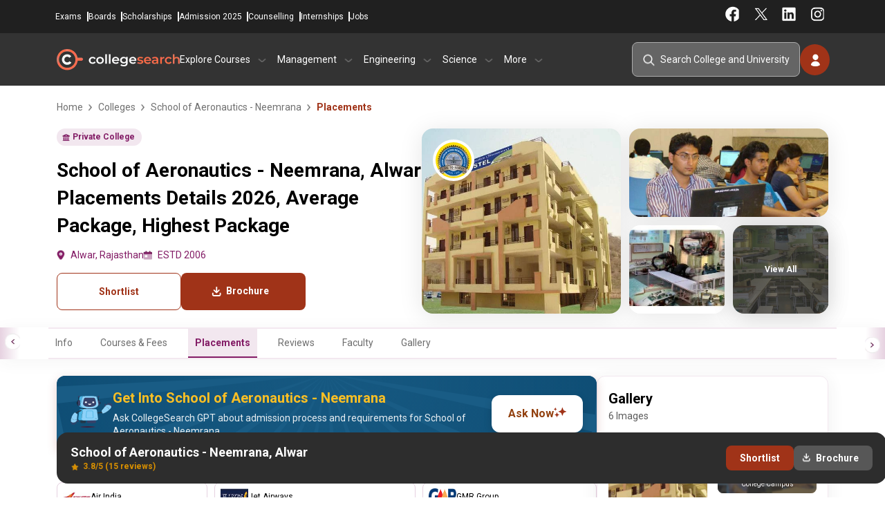

--- FILE ---
content_type: text/html; charset=UTF-8
request_url: https://www.collegesearch.in/colleges/school-of-aeronautics-neemrana-alwar/placements
body_size: 24304
content:
<!DOCTYPE html>
<html lang="en">

<head>
    <meta name="facebook-domain-verification" content="xw706aouq8705ok3pie3lhqcipt0ej" />
    <meta charset="UTF-8">
    <meta name="viewport" content="width=device-width, initial-scale=1.0, minimum-scale=1.0, maximum-scale=5.0">
    <meta http-equiv="X-UA-Compatible" content="ie=edge">
            <link rel="icon" type="image/x-icon" href="https://www.collegesearch.in/build/assets/fav-icon-Dr9JZ1d2.ico"/>
    
    
    <meta name="csrf-token" content="V8XntP8U682qlyPPM1HIik7Z5wrpfu6Dxhb9Q3Nn">
    <meta name="is-mobile" content="false">
    <meta name="google-signin-client_id"
          content="692759569537-3v3mqir0ktbejtsgrspkfcpsd0rlbhal.apps.googleusercontent.com">

    
            <script>
            document.addEventListener("DOMContentLoaded", function () {
                setTimeout(function () {
                    (function (w, d, s, l, i) {
                        w[l] = w[l] || [];
                        w[l].push({
                            'gtm.start': new Date().getTime(),
                            event: 'gtm.js'
                        });
                        var f = d.getElementsByTagName(s)[0],
                            j = d.createElement(s), dl = l != 'dataLayer' ? '&l=' + l : '';
                        j.async = false;
                        j.defer = true;
                        // Add fetchpriority attribute here
                        j.src = 'https://www.googletagmanager.com/gtm.js?id=' + i + dl + '&fetchpriority=low';
                        f.parentNode.insertBefore(j, f);
                    })(window, document, 'script', 'dataLayer', 'GTM-K7FN7KL');
                }, 5000);
            });
        </script>

        
    
    <script>
        window.dataLayer = window.dataLayer || [];

        function gtag() {
            dataLayer.push(arguments);
        }

        gtag('js', new Date());
        gtag('config', '');

        const getCookie = (name) => {
            const value = `; ${document.cookie}`;
            const parts = value.split(`; ${name}=`);
            return parts.length === 2 ? parts.pop().split(';').shift() : null; // Simplified return statement
        };

        function isMobileDevice() {
            const userAgent = navigator.userAgent || navigator.vendor || window.opera;
            // Check for common mobile user agent strings
            return /android|avantgo|blackberry|bada|iphone|ipod|mobile|opera mini|palm|windows phone/i.test(userAgent);
        }
    </script>

    <title>School of Aeronautics - Neemrana, Alwar Placements Details 2026, Average Package, Highest Package</title>
<meta name="description" content="School of Aeronautics - Neemrana, Alwar Placement Report 2026: View highest package, average salary, recruiting companies, and placement statistics across courses.">
<meta name="keywords" content="School of Aeronautics - Neemrana, Alwar placements, School of Aeronautics - Neemrana, Alwar placement details, School of Aeronautics - Neemrana, Alwar average package, School of Aeronautics - Neemrana, Alwar highest package">
<link rel="canonical" href="https://www.collegesearch.in/colleges/school-of-aeronautics-neemrana-alwar/placements">

<meta name="twitter:card" content="summary_large_image">
<meta name="twitter:url" content="https://www.collegesearch.in/colleges/school-of-aeronautics-neemrana-alwar/placements">
<meta name="twitter:title" content="School of Aeronautics - Neemrana, Alwar Placements Details 2026, Average Package, Highest Package">
<meta name="twitter:description" content="School of Aeronautics - Neemrana, Alwar Placement Report 2026: View highest package, average salary, recruiting companies, and placement statistics across courses.">
<meta name="twitter:image" content="https://d13loartjoc1yn.cloudfront.net/upload/institute/logo/large/131010121926_School_Of_Aeronautics_Neemrana.webp">
<script type="application/ld+json">{"@context":"https://schema.org","@type":"Website","name":"Collegesearch.in","url":{},"potentialAction":{"@type":"SearchAction","target":"https://www.collegesearch.in/search?q={search_term_string}","query-input":"required name=search_term_string"}}</script><script type="application/ld+json">{"@context":"https://schema.org","@type":"WebPage","name":"School of Aeronautics - Neemrana, Alwar Placements Details 2026, Average Package, Highest Package","description":"School of Aeronautics - Neemrana, Alwar Placement Report 2026: View highest package, average salary, recruiting companies, and placement statistics across courses.","url":"https://www.collegesearch.in/colleges/school-of-aeronautics-neemrana-alwar/placements"}</script><script type="application/ld+json">{"@context":"https://schema.org","@type":"Organization","name":"Collegesearch","url":"https://www.collegesearch.in","logo":"https://www.collegesearch.in/build/assets/collegesearch-logo-default-B8Zx063x.png","alternateName":"collegesearch","sameAs":["https://www.facebook.com/CollegeSearch","https://instagram.com/collegesearch.in","https://in.linkedin.com/school/indiacollegesearch/","https://twitter.com/india_colleges","https://www.youtube.com/channel/UCHTyIZaqu2GmTrqeSfQb_Lw"]}</script>

        <link rel="preload" as="style" href="https://www.collegesearch.in/build/assets/app-BZHsfXlR.css" /><link rel="stylesheet" href="https://www.collegesearch.in/build/assets/app-BZHsfXlR.css" defer />        
        <script src="https://ajax.googleapis.com/ajax/libs/jquery/3.7.1/jquery.min.js"></script>

</head>

<body>

<header id="universalHeader" class="checking">
    <div class="headerBarWrapper">
        <div id="headerAddressBar">

            <div class="CS_contact_details">
                <a href="tel:+919228151258">+9192281 51258</a>
                <a href="mailto:info@collegesearch.in">info@collegesearch.in</a>
            </div>

            <div class="moduleNavigation">
                <a href="https://www.collegesearch.in/exams">Exams</a>
                <a href="https://www.collegesearch.in/boards">Boards</a>
                <a href="https://www.collegesearch.in/scholarships">Scholarships</a>
                <a href="https://www.collegesearch.in/admissionform">Admission 2025</a>
                <a href="https://www.collegesearch.in/counselling">Counselling</a>
                <a href="https://www.collegesearch.in/internships">Internships</a>
                <a href="https://www.collegesearch.in/jobs">Jobs</a>
            </div>
            <div class="socialNavigation">
                <div class="social_right">
                    <a target="_blank" class="" href="https://www.facebook.com/CollegeSearch?fref=ts"></a>
                    <a target="_blank" class="twitter" href="https://twitter.com/india_colleges"></a>
                    <a target="_blank" class="linkedin" href="https://www.linkedin.com/school/indiacollegesearch"></a>
                    <a target="_blank" class="instagram" href="https://www.instagram.com/collegesearch_in/"></a>
                </div>
            </div>
        </div>

        <div id="headernavigationBar">
            <div class="logo_and_navigation_wrap">

                <div class="hamburger_menu_wrap">
                    <span class="hamburger_menu"></span>
                </div>

                <a href="/" class="CS_HeaderLogo">CollegeSearch</a>

                <div class="navigation_wrapper visible_side_nav">
                    <div class="sidenav_closer">
                        <a href="/"></a>
                        <span class="close_sidenav"></span>
                    </div>
                    <div class="navigation_div">
                        <p class="nav_main_heading">Explore Courses</p>
                        <div class="navigation_content">
                            <p class="hide_right_navigation"><span class="hide_sidenav">← &nbsp;
                                Explore Courses</span></p>
                            <div class="left_navigation">

                                                                    <p data-id="0"> BCA<span></span></p>
                                                                    <p data-id="1"> MCA<span></span></p>
                                                                    <p data-id="2"> MBBS<span></span></p>
                                                                    <p data-id="3"> Law<span></span></p>
                                                                    <p data-id="4"> B.Pharm<span></span></p>
                                                                    <p data-id="5"> M.Pharm<span></span></p>
                                                                    <p data-id="6"> Hotel Management<span></span></p>
                                                                    <p data-id="7"> B.Arch<span></span></p>
                                                                    <p data-id="8"> M.Arch<span></span></p>
                                                                    <p data-id="9"> MD<span></span></p>
                                                                    <p data-id="10"> B.Des<span></span></p>
                                                                    <p data-id="11"> BA<span></span></p>
                                                                    <p data-id="12"> MA<span></span></p>
                                                            </div>
                            <div class="right_navigation">
                                <p class="hide_right_navigation"><span class="hide_sidenav">&larr;</span> &nbsp; Explore
                                    Courses</p>
                                                                    <div class="parent_wrapper explore_course" data-id="0">
                                        <p class="hide_right_navigation"><span class="hide_sidenav">&larr;</span> &nbsp;
                                            Back to Courses</p>
                                        <div class="type_of_navigation_wrap">
                                            <p>About The Courses</p>
                                                                                            <a
                                                    href="https://www.collegesearch.in/course/bca">Bachelor Of Computer Application</a>
                                                                                            <a
                                                    href="https://www.collegesearch.in/bca-colleges-india">BCA Colleges In India</a>
                                                                                    </div>
                                        <div class="type_of_navigation_wrap">
                                            <p>Colleges by City</p>
                                                                                            <a href="https://www.collegesearch.in/bca/colleges-bangalore">BCA
                                                    Colleges in
                                                    Bangalore</a>
                                                                                            <a href="https://www.collegesearch.in/bca/colleges-delhi-ncr">BCA
                                                    Colleges in
                                                    Delhi Ncr</a>
                                                                                            <a href="https://www.collegesearch.in/bca/colleges-greater-noida">BCA
                                                    Colleges in
                                                    Greater Noida</a>
                                                                                            <a href="https://www.collegesearch.in/bca/colleges-pune">BCA
                                                    Colleges in
                                                    Pune</a>
                                                                                            <a href="https://www.collegesearch.in/bca/colleges-indore">BCA
                                                    Colleges in
                                                    Indore</a>
                                                                                            <a href="https://www.collegesearch.in/bca/colleges-mumbai">BCA
                                                    Colleges in
                                                    Mumbai</a>
                                                                                    </div>
                                        <div class="type_of_navigation_wrap">
                                            <p>Colleges by State</p>
                                                                                            <a href="https://www.collegesearch.in/bca/colleges-punjab">BCA
                                                    Colleges in
                                                    Punjab</a>
                                                                                            <a href="https://www.collegesearch.in/bca/colleges-uttar-pradesh">BCA
                                                    Colleges in
                                                    Uttar Pradesh</a>
                                                                                            <a href="https://www.collegesearch.in/bca/colleges-maharashtra">BCA
                                                    Colleges in
                                                    Maharashtra</a>
                                                                                            <a href="https://www.collegesearch.in/bca/colleges-west-bengal">BCA
                                                    Colleges in
                                                    West Bengal</a>
                                                                                            <a href="https://www.collegesearch.in/bca/colleges-tamil-nadu">BCA
                                                    Colleges in
                                                    Tamil Nadu</a>
                                                                                            <a href="https://www.collegesearch.in/bca/colleges-madhya-pradesh">BCA
                                                    Colleges in
                                                    Madhya Pradesh</a>
                                                                                    </div>
                                        <div class="type_of_navigation_wrap">
                                            <p>Related Exams</p>
                                    
                                                                                                                                                <a href="https://www.collegesearch.in/exams/nimcet">NIMCET</a>
                                                                                                    <a href="https://www.collegesearch.in/exams/cuet">CUET</a>
                                                                                                    <a href="https://www.collegesearch.in/exams/ggsipu-cet">IPU CET</a>
                                                                                                                                    </div>
                                    </div>
                                                                    <div class="parent_wrapper explore_course" data-id="1">
                                        <p class="hide_right_navigation"><span class="hide_sidenav">&larr;</span> &nbsp;
                                            Back to Courses</p>
                                        <div class="type_of_navigation_wrap">
                                            <p>About The Courses</p>
                                                                                            <a
                                                    href="https://www.collegesearch.in/course/mca">Master Of Computer Application</a>
                                                                                            <a
                                                    href="https://www.collegesearch.in/mca-colleges-india">MCA Colleges In India</a>
                                                                                    </div>
                                        <div class="type_of_navigation_wrap">
                                            <p>Colleges by City</p>
                                                                                            <a href="https://www.collegesearch.in/mca/colleges-bangalore">MCA
                                                    Colleges in
                                                    Bangalore</a>
                                                                                            <a href="https://www.collegesearch.in/mca/colleges-delhi-ncr">MCA
                                                    Colleges in
                                                    Delhi Ncr</a>
                                                                                            <a href="https://www.collegesearch.in/mca/colleges-greater-noida">MCA
                                                    Colleges in
                                                    Greater Noida</a>
                                                                                            <a href="https://www.collegesearch.in/mca/colleges-pune">MCA
                                                    Colleges in
                                                    Pune</a>
                                                                                            <a href="https://www.collegesearch.in/mca/colleges-indore">MCA
                                                    Colleges in
                                                    Indore</a>
                                                                                            <a href="https://www.collegesearch.in/mca/colleges-mumbai">MCA
                                                    Colleges in
                                                    Mumbai</a>
                                                                                    </div>
                                        <div class="type_of_navigation_wrap">
                                            <p>Colleges by State</p>
                                                                                            <a href="https://www.collegesearch.in/mca/colleges-punjab">MCA
                                                    Colleges in
                                                    Punjab</a>
                                                                                            <a href="https://www.collegesearch.in/mca/colleges-uttar-pradesh">MCA
                                                    Colleges in
                                                    Uttar Pradesh</a>
                                                                                            <a href="https://www.collegesearch.in/mca/colleges-maharashtra">MCA
                                                    Colleges in
                                                    Maharashtra</a>
                                                                                            <a href="https://www.collegesearch.in/mca/colleges-west-bengal">MCA
                                                    Colleges in
                                                    West Bengal</a>
                                                                                            <a href="https://www.collegesearch.in/mca/colleges-tamil-nadu">MCA
                                                    Colleges in
                                                    Tamil Nadu</a>
                                                                                            <a href="https://www.collegesearch.in/mca/colleges-madhya-pradesh">MCA
                                                    Colleges in
                                                    Madhya Pradesh</a>
                                                                                    </div>
                                        <div class="type_of_navigation_wrap">
                                            <p>Related Exams</p>
                                    
                                                                                                                                                <a href="https://www.collegesearch.in/exams/nimcet">NIMCET</a>
                                                                                                    <a href="https://www.collegesearch.in/exams/gate">GATE</a>
                                                                                                    <a href="https://www.collegesearch.in/exams/tancet">TANCET</a>
                                                                                                    <a href="https://www.collegesearch.in/exams/iit-jam">IIT JAM</a>
                                                                                                                                    </div>
                                    </div>
                                                                    <div class="parent_wrapper explore_course" data-id="2">
                                        <p class="hide_right_navigation"><span class="hide_sidenav">&larr;</span> &nbsp;
                                            Back to Courses</p>
                                        <div class="type_of_navigation_wrap">
                                            <p>About The Courses</p>
                                                                                            <a
                                                    href="https://www.collegesearch.in/course/medical">Bachelor Of Medicine</a>
                                                                                            <a
                                                    href="https://www.collegesearch.in/medical-colleges-india">MBBS Colleges In India</a>
                                                                                    </div>
                                        <div class="type_of_navigation_wrap">
                                            <p>Colleges by City</p>
                                                                                            <a href="https://www.collegesearch.in/medical/colleges-bangalore">MBBS
                                                    Colleges in
                                                    Bangalore</a>
                                                                                            <a href="https://www.collegesearch.in/medical/colleges-delhi-ncr">MBBS
                                                    Colleges in
                                                    Delhi Ncr</a>
                                                                                            <a href="https://www.collegesearch.in/medical/colleges-greater-noida">MBBS
                                                    Colleges in
                                                    Greater Noida</a>
                                                                                            <a href="https://www.collegesearch.in/medical/colleges-pune">MBBS
                                                    Colleges in
                                                    Pune</a>
                                                                                            <a href="https://www.collegesearch.in/medical/colleges-indore">MBBS
                                                    Colleges in
                                                    Indore</a>
                                                                                            <a href="https://www.collegesearch.in/medical/colleges-mumbai">MBBS
                                                    Colleges in
                                                    Mumbai</a>
                                                                                    </div>
                                        <div class="type_of_navigation_wrap">
                                            <p>Colleges by State</p>
                                                                                            <a href="https://www.collegesearch.in/medical/colleges-punjab">MBBS
                                                    Colleges in
                                                    Punjab</a>
                                                                                            <a href="https://www.collegesearch.in/medical/colleges-uttar-pradesh">MBBS
                                                    Colleges in
                                                    Uttar Pradesh</a>
                                                                                            <a href="https://www.collegesearch.in/medical/colleges-maharashtra">MBBS
                                                    Colleges in
                                                    Maharashtra</a>
                                                                                            <a href="https://www.collegesearch.in/medical/colleges-west-bengal">MBBS
                                                    Colleges in
                                                    West Bengal</a>
                                                                                            <a href="https://www.collegesearch.in/medical/colleges-tamil-nadu">MBBS
                                                    Colleges in
                                                    Tamil Nadu</a>
                                                                                            <a href="https://www.collegesearch.in/medical/colleges-madhya-pradesh">MBBS
                                                    Colleges in
                                                    Madhya Pradesh</a>
                                                                                    </div>
                                        <div class="type_of_navigation_wrap">
                                            <p>Related Exams</p>
                                    
                                                                                                                                                <a href="https://www.collegesearch.in/exams/neet">NEET UG</a>
                                                                                                    <a href="https://www.collegesearch.in/exams/upsee">UPSEE</a>
                                                                                                                                    </div>
                                    </div>
                                                                    <div class="parent_wrapper explore_course" data-id="3">
                                        <p class="hide_right_navigation"><span class="hide_sidenav">&larr;</span> &nbsp;
                                            Back to Courses</p>
                                        <div class="type_of_navigation_wrap">
                                            <p>About The Courses</p>
                                                                                            <a
                                                    href="https://www.collegesearch.in/course/law">Bachelor Of Laws</a>
                                                                                            <a
                                                    href="https://www.collegesearch.in/law-colleges-india">Law Colleges In India</a>
                                                                                    </div>
                                        <div class="type_of_navigation_wrap">
                                            <p>Colleges by City</p>
                                                                                            <a href="https://www.collegesearch.in/law/colleges-bangalore">Law
                                                    Colleges in
                                                    Bangalore</a>
                                                                                            <a href="https://www.collegesearch.in/law/colleges-delhi-ncr">Law
                                                    Colleges in
                                                    Delhi Ncr</a>
                                                                                            <a href="https://www.collegesearch.in/law/colleges-greater-noida">Law
                                                    Colleges in
                                                    Greater Noida</a>
                                                                                            <a href="https://www.collegesearch.in/law/colleges-pune">Law
                                                    Colleges in
                                                    Pune</a>
                                                                                            <a href="https://www.collegesearch.in/law/colleges-indore">Law
                                                    Colleges in
                                                    Indore</a>
                                                                                            <a href="https://www.collegesearch.in/law/colleges-mumbai">Law
                                                    Colleges in
                                                    Mumbai</a>
                                                                                    </div>
                                        <div class="type_of_navigation_wrap">
                                            <p>Colleges by State</p>
                                                                                            <a href="https://www.collegesearch.in/law/colleges-punjab">Law
                                                    Colleges in
                                                    Punjab</a>
                                                                                            <a href="https://www.collegesearch.in/law/colleges-uttar-pradesh">Law
                                                    Colleges in
                                                    Uttar Pradesh</a>
                                                                                            <a href="https://www.collegesearch.in/law/colleges-maharashtra">Law
                                                    Colleges in
                                                    Maharashtra</a>
                                                                                            <a href="https://www.collegesearch.in/law/colleges-west-bengal">Law
                                                    Colleges in
                                                    West Bengal</a>
                                                                                            <a href="https://www.collegesearch.in/law/colleges-tamil-nadu">Law
                                                    Colleges in
                                                    Tamil Nadu</a>
                                                                                            <a href="https://www.collegesearch.in/law/colleges-madhya-pradesh">Law
                                                    Colleges in
                                                    Madhya Pradesh</a>
                                                                                    </div>
                                        <div class="type_of_navigation_wrap">
                                            <p>Related Exams</p>
                                    
                                                                                                                                                <a href="https://www.collegesearch.in/exams/clat">CLAT</a>
                                                                                                    <a href="https://www.collegesearch.in/exams/lsat">LSAT</a>
                                                                                                                                    </div>
                                    </div>
                                                                    <div class="parent_wrapper explore_course" data-id="4">
                                        <p class="hide_right_navigation"><span class="hide_sidenav">&larr;</span> &nbsp;
                                            Back to Courses</p>
                                        <div class="type_of_navigation_wrap">
                                            <p>About The Courses</p>
                                                                                            <a
                                                    href="https://www.collegesearch.in/course/bpharm">Bachelor Of Pharmacy</a>
                                                                                            <a
                                                    href="https://www.collegesearch.in/bpharm-colleges-india">B.Pharm Colleges In India</a>
                                                                                    </div>
                                        <div class="type_of_navigation_wrap">
                                            <p>Colleges by City</p>
                                                                                            <a href="https://www.collegesearch.in/bpharm/colleges-bangalore">B.Pharm
                                                    Colleges in
                                                    Bangalore</a>
                                                                                            <a href="https://www.collegesearch.in/bpharm/colleges-delhi-ncr">B.Pharm
                                                    Colleges in
                                                    Delhi Ncr</a>
                                                                                            <a href="https://www.collegesearch.in/bpharm/colleges-greater-noida">B.Pharm
                                                    Colleges in
                                                    Greater Noida</a>
                                                                                            <a href="https://www.collegesearch.in/bpharm/colleges-pune">B.Pharm
                                                    Colleges in
                                                    Pune</a>
                                                                                            <a href="https://www.collegesearch.in/bpharm/colleges-indore">B.Pharm
                                                    Colleges in
                                                    Indore</a>
                                                                                            <a href="https://www.collegesearch.in/bpharm/colleges-mumbai">B.Pharm
                                                    Colleges in
                                                    Mumbai</a>
                                                                                    </div>
                                        <div class="type_of_navigation_wrap">
                                            <p>Colleges by State</p>
                                                                                            <a href="https://www.collegesearch.in/bpharm/colleges-punjab">B.Pharm
                                                    Colleges in
                                                    Punjab</a>
                                                                                            <a href="https://www.collegesearch.in/bpharm/colleges-uttar-pradesh">B.Pharm
                                                    Colleges in
                                                    Uttar Pradesh</a>
                                                                                            <a href="https://www.collegesearch.in/bpharm/colleges-maharashtra">B.Pharm
                                                    Colleges in
                                                    Maharashtra</a>
                                                                                            <a href="https://www.collegesearch.in/bpharm/colleges-west-bengal">B.Pharm
                                                    Colleges in
                                                    West Bengal</a>
                                                                                            <a href="https://www.collegesearch.in/bpharm/colleges-tamil-nadu">B.Pharm
                                                    Colleges in
                                                    Tamil Nadu</a>
                                                                                            <a href="https://www.collegesearch.in/bpharm/colleges-madhya-pradesh">B.Pharm
                                                    Colleges in
                                                    Madhya Pradesh</a>
                                                                                    </div>
                                        <div class="type_of_navigation_wrap">
                                            <p>Related Exams</p>
                                    
                                                                                                                                                <a href="https://www.collegesearch.in/exams/gpat">GPAT</a>
                                                                                                    <a href="https://www.collegesearch.in/exams/cet-punjab">PU CET</a>
                                                                                                                                    </div>
                                    </div>
                                                                    <div class="parent_wrapper explore_course" data-id="5">
                                        <p class="hide_right_navigation"><span class="hide_sidenav">&larr;</span> &nbsp;
                                            Back to Courses</p>
                                        <div class="type_of_navigation_wrap">
                                            <p>About The Courses</p>
                                                                                            <a
                                                    href="https://www.collegesearch.in/course/mpharm">Master Of Pharmacy</a>
                                                                                            <a
                                                    href="https://www.collegesearch.in/mpharm-colleges-india">M.Pharm Colleges In India</a>
                                                                                    </div>
                                        <div class="type_of_navigation_wrap">
                                            <p>Colleges by City</p>
                                                                                            <a href="https://www.collegesearch.in/mpharm/colleges-bangalore">M.Pharm
                                                    Colleges in
                                                    Bangalore</a>
                                                                                            <a href="https://www.collegesearch.in/mpharm/colleges-delhi-ncr">M.Pharm
                                                    Colleges in
                                                    Delhi Ncr</a>
                                                                                            <a href="https://www.collegesearch.in/mpharm/colleges-greater-noida">M.Pharm
                                                    Colleges in
                                                    Greater Noida</a>
                                                                                            <a href="https://www.collegesearch.in/mpharm/colleges-pune">M.Pharm
                                                    Colleges in
                                                    Pune</a>
                                                                                            <a href="https://www.collegesearch.in/mpharm/colleges-indore">M.Pharm
                                                    Colleges in
                                                    Indore</a>
                                                                                            <a href="https://www.collegesearch.in/mpharm/colleges-mumbai">M.Pharm
                                                    Colleges in
                                                    Mumbai</a>
                                                                                    </div>
                                        <div class="type_of_navigation_wrap">
                                            <p>Colleges by State</p>
                                                                                            <a href="https://www.collegesearch.in/mpharm/colleges-punjab">M.Pharm
                                                    Colleges in
                                                    Punjab</a>
                                                                                            <a href="https://www.collegesearch.in/mpharm/colleges-uttar-pradesh">M.Pharm
                                                    Colleges in
                                                    Uttar Pradesh</a>
                                                                                            <a href="https://www.collegesearch.in/mpharm/colleges-maharashtra">M.Pharm
                                                    Colleges in
                                                    Maharashtra</a>
                                                                                            <a href="https://www.collegesearch.in/mpharm/colleges-west-bengal">M.Pharm
                                                    Colleges in
                                                    West Bengal</a>
                                                                                            <a href="https://www.collegesearch.in/mpharm/colleges-tamil-nadu">M.Pharm
                                                    Colleges in
                                                    Tamil Nadu</a>
                                                                                            <a href="https://www.collegesearch.in/mpharm/colleges-madhya-pradesh">M.Pharm
                                                    Colleges in
                                                    Madhya Pradesh</a>
                                                                                    </div>
                                        <div class="type_of_navigation_wrap">
                                            <p>Related Exams</p>
                                    
                                                                                                                                                <a href="https://www.collegesearch.in/exams/gpat">GPAT</a>
                                                                                                    <a href="https://www.collegesearch.in/exams/cet-punjab">PU CET</a>
                                                                                                                                    </div>
                                    </div>
                                                                    <div class="parent_wrapper explore_course" data-id="6">
                                        <p class="hide_right_navigation"><span class="hide_sidenav">&larr;</span> &nbsp;
                                            Back to Courses</p>
                                        <div class="type_of_navigation_wrap">
                                            <p>About The Courses</p>
                                                                                            <a
                                                    href="https://www.collegesearch.in/course/bhm">Bachelor Of Hotel Management</a>
                                                                                            <a
                                                    href="https://www.collegesearch.in/bhm-colleges-india">Hotel Management Colleges In India</a>
                                                                                    </div>
                                        <div class="type_of_navigation_wrap">
                                            <p>Colleges by City</p>
                                                                                            <a href="https://www.collegesearch.in/bhm/colleges-bangalore">Hotel Management
                                                    Colleges in
                                                    Bangalore</a>
                                                                                            <a href="https://www.collegesearch.in/bhm/colleges-delhi-ncr">Hotel Management
                                                    Colleges in
                                                    Delhi Ncr</a>
                                                                                            <a href="https://www.collegesearch.in/bhm/colleges-greater-noida">Hotel Management
                                                    Colleges in
                                                    Greater Noida</a>
                                                                                            <a href="https://www.collegesearch.in/bhm/colleges-pune">Hotel Management
                                                    Colleges in
                                                    Pune</a>
                                                                                            <a href="https://www.collegesearch.in/bhm/colleges-indore">Hotel Management
                                                    Colleges in
                                                    Indore</a>
                                                                                            <a href="https://www.collegesearch.in/bhm/colleges-mumbai">Hotel Management
                                                    Colleges in
                                                    Mumbai</a>
                                                                                    </div>
                                        <div class="type_of_navigation_wrap">
                                            <p>Colleges by State</p>
                                                                                            <a href="https://www.collegesearch.in/bhm/colleges-punjab">Hotel Management
                                                    Colleges in
                                                    Punjab</a>
                                                                                            <a href="https://www.collegesearch.in/bhm/colleges-uttar-pradesh">Hotel Management
                                                    Colleges in
                                                    Uttar Pradesh</a>
                                                                                            <a href="https://www.collegesearch.in/bhm/colleges-maharashtra">Hotel Management
                                                    Colleges in
                                                    Maharashtra</a>
                                                                                            <a href="https://www.collegesearch.in/bhm/colleges-west-bengal">Hotel Management
                                                    Colleges in
                                                    West Bengal</a>
                                                                                            <a href="https://www.collegesearch.in/bhm/colleges-tamil-nadu">Hotel Management
                                                    Colleges in
                                                    Tamil Nadu</a>
                                                                                            <a href="https://www.collegesearch.in/bhm/colleges-madhya-pradesh">Hotel Management
                                                    Colleges in
                                                    Madhya Pradesh</a>
                                                                                    </div>
                                        <div class="type_of_navigation_wrap">
                                            <p>Related Exams</p>
                                    
                                                                                                                                                <a href="https://www.collegesearch.in/exams/nchmct-jee">NCHM JEE</a>
                                                                                                    <a href="https://www.collegesearch.in/exams/ugat">AIMA UGAT</a>
                                                                                                                                    </div>
                                    </div>
                                                                    <div class="parent_wrapper explore_course" data-id="7">
                                        <p class="hide_right_navigation"><span class="hide_sidenav">&larr;</span> &nbsp;
                                            Back to Courses</p>
                                        <div class="type_of_navigation_wrap">
                                            <p>About The Courses</p>
                                                                                            <a
                                                    href="https://www.collegesearch.in/course/architecture">Bachelor Of Architecture</a>
                                                                                            <a
                                                    href="https://www.collegesearch.in/architecture-colleges-india">Hotel Management Colleges In India</a>
                                                                                    </div>
                                        <div class="type_of_navigation_wrap">
                                            <p>Colleges by City</p>
                                                                                            <a href="https://www.collegesearch.in/architecture/colleges-bangalore">B.Arch
                                                    Colleges in
                                                    Bangalore</a>
                                                                                            <a href="https://www.collegesearch.in/architecture/colleges-delhi-ncr">B.Arch
                                                    Colleges in
                                                    Delhi Ncr</a>
                                                                                            <a href="https://www.collegesearch.in/architecture/colleges-greater-noida">B.Arch
                                                    Colleges in
                                                    Greater Noida</a>
                                                                                            <a href="https://www.collegesearch.in/architecture/colleges-pune">B.Arch
                                                    Colleges in
                                                    Pune</a>
                                                                                            <a href="https://www.collegesearch.in/architecture/colleges-indore">B.Arch
                                                    Colleges in
                                                    Indore</a>
                                                                                            <a href="https://www.collegesearch.in/architecture/colleges-mumbai">B.Arch
                                                    Colleges in
                                                    Mumbai</a>
                                                                                    </div>
                                        <div class="type_of_navigation_wrap">
                                            <p>Colleges by State</p>
                                                                                            <a href="https://www.collegesearch.in/architecture/colleges-punjab">B.Arch
                                                    Colleges in
                                                    Punjab</a>
                                                                                            <a href="https://www.collegesearch.in/architecture/colleges-uttar-pradesh">B.Arch
                                                    Colleges in
                                                    Uttar Pradesh</a>
                                                                                            <a href="https://www.collegesearch.in/architecture/colleges-maharashtra">B.Arch
                                                    Colleges in
                                                    Maharashtra</a>
                                                                                            <a href="https://www.collegesearch.in/architecture/colleges-west-bengal">B.Arch
                                                    Colleges in
                                                    West Bengal</a>
                                                                                            <a href="https://www.collegesearch.in/architecture/colleges-tamil-nadu">B.Arch
                                                    Colleges in
                                                    Tamil Nadu</a>
                                                                                            <a href="https://www.collegesearch.in/architecture/colleges-madhya-pradesh">B.Arch
                                                    Colleges in
                                                    Madhya Pradesh</a>
                                                                                    </div>
                                        <div class="type_of_navigation_wrap">
                                            <p>Related Exams</p>
                                    
                                                                                                                                                <a href="https://www.collegesearch.in/exams/nata">NATA</a>
                                                                                                    <a href="https://www.collegesearch.in/exams/jee-main">JEE Main</a>
                                                                                                    <a href="https://www.collegesearch.in/exams/uceed">UCEED</a>
                                                                                                                                    </div>
                                    </div>
                                                                    <div class="parent_wrapper explore_course" data-id="8">
                                        <p class="hide_right_navigation"><span class="hide_sidenav">&larr;</span> &nbsp;
                                            Back to Courses</p>
                                        <div class="type_of_navigation_wrap">
                                            <p>About The Courses</p>
                                                                                            <a
                                                    href="https://www.collegesearch.in/course/march">Master Of Architecture</a>
                                                                                            <a
                                                    href="https://www.collegesearch.in/march-colleges-india">M.Arch Colleges In India</a>
                                                                                    </div>
                                        <div class="type_of_navigation_wrap">
                                            <p>Colleges by City</p>
                                                                                            <a href="https://www.collegesearch.in/march/colleges-bangalore">M.Arch
                                                    Colleges in
                                                    Bangalore</a>
                                                                                            <a href="https://www.collegesearch.in/march/colleges-delhi-ncr">M.Arch
                                                    Colleges in
                                                    Delhi Ncr</a>
                                                                                            <a href="https://www.collegesearch.in/march/colleges-greater-noida">M.Arch
                                                    Colleges in
                                                    Greater Noida</a>
                                                                                            <a href="https://www.collegesearch.in/march/colleges-pune">M.Arch
                                                    Colleges in
                                                    Pune</a>
                                                                                            <a href="https://www.collegesearch.in/march/colleges-indore">M.Arch
                                                    Colleges in
                                                    Indore</a>
                                                                                            <a href="https://www.collegesearch.in/march/colleges-mumbai">M.Arch
                                                    Colleges in
                                                    Mumbai</a>
                                                                                    </div>
                                        <div class="type_of_navigation_wrap">
                                            <p>Colleges by State</p>
                                                                                            <a href="https://www.collegesearch.in/march/colleges-punjab">M.Arch
                                                    Colleges in
                                                    Punjab</a>
                                                                                            <a href="https://www.collegesearch.in/march/colleges-uttar-pradesh">M.Arch
                                                    Colleges in
                                                    Uttar Pradesh</a>
                                                                                            <a href="https://www.collegesearch.in/march/colleges-maharashtra">M.Arch
                                                    Colleges in
                                                    Maharashtra</a>
                                                                                            <a href="https://www.collegesearch.in/march/colleges-west-bengal">M.Arch
                                                    Colleges in
                                                    West Bengal</a>
                                                                                            <a href="https://www.collegesearch.in/march/colleges-tamil-nadu">M.Arch
                                                    Colleges in
                                                    Tamil Nadu</a>
                                                                                            <a href="https://www.collegesearch.in/march/colleges-madhya-pradesh">M.Arch
                                                    Colleges in
                                                    Madhya Pradesh</a>
                                                                                    </div>
                                        <div class="type_of_navigation_wrap">
                                            <p>Related Exams</p>
                                    
                                                                                                                                                <a href="https://www.collegesearch.in/exams/gate">GATE</a>
                                                                                                    <a href="https://www.collegesearch.in/exams/iit-jam">IIT JAM</a>
                                                                                                    <a href="https://www.collegesearch.in/exams/uceed">UCEED</a>
                                                                                                                                    </div>
                                    </div>
                                                                    <div class="parent_wrapper explore_course" data-id="9">
                                        <p class="hide_right_navigation"><span class="hide_sidenav">&larr;</span> &nbsp;
                                            Back to Courses</p>
                                        <div class="type_of_navigation_wrap">
                                            <p>About The Courses</p>
                                                                                            <a
                                                    href="https://www.collegesearch.in/course/md">Doctor Of Medicine</a>
                                                                                            <a
                                                    href="https://www.collegesearch.in/md-colleges-india">MD Colleges In India</a>
                                                                                    </div>
                                        <div class="type_of_navigation_wrap">
                                            <p>Colleges by City</p>
                                                                                            <a href="https://www.collegesearch.in/md/colleges-bangalore">MD
                                                    Colleges in
                                                    Bangalore</a>
                                                                                            <a href="https://www.collegesearch.in/md/colleges-delhi-ncr">MD
                                                    Colleges in
                                                    Delhi Ncr</a>
                                                                                            <a href="https://www.collegesearch.in/md/colleges-greater-noida">MD
                                                    Colleges in
                                                    Greater Noida</a>
                                                                                            <a href="https://www.collegesearch.in/md/colleges-pune">MD
                                                    Colleges in
                                                    Pune</a>
                                                                                            <a href="https://www.collegesearch.in/md/colleges-indore">MD
                                                    Colleges in
                                                    Indore</a>
                                                                                            <a href="https://www.collegesearch.in/md/colleges-mumbai">MD
                                                    Colleges in
                                                    Mumbai</a>
                                                                                    </div>
                                        <div class="type_of_navigation_wrap">
                                            <p>Colleges by State</p>
                                                                                            <a href="https://www.collegesearch.in/md/colleges-punjab">MD
                                                    Colleges in
                                                    Punjab</a>
                                                                                            <a href="https://www.collegesearch.in/md/colleges-uttar-pradesh">MD
                                                    Colleges in
                                                    Uttar Pradesh</a>
                                                                                            <a href="https://www.collegesearch.in/md/colleges-maharashtra">MD
                                                    Colleges in
                                                    Maharashtra</a>
                                                                                            <a href="https://www.collegesearch.in/md/colleges-west-bengal">MD
                                                    Colleges in
                                                    West Bengal</a>
                                                                                            <a href="https://www.collegesearch.in/md/colleges-tamil-nadu">MD
                                                    Colleges in
                                                    Tamil Nadu</a>
                                                                                            <a href="https://www.collegesearch.in/md/colleges-madhya-pradesh">MD
                                                    Colleges in
                                                    Madhya Pradesh</a>
                                                                                    </div>
                                        <div class="type_of_navigation_wrap">
                                            <p>Related Exams</p>
                                    
                                                                                    </div>
                                    </div>
                                                                    <div class="parent_wrapper explore_course" data-id="10">
                                        <p class="hide_right_navigation"><span class="hide_sidenav">&larr;</span> &nbsp;
                                            Back to Courses</p>
                                        <div class="type_of_navigation_wrap">
                                            <p>About The Courses</p>
                                                                                            <a
                                                    href="https://www.collegesearch.in/course/design-ug">Bachelor Of Design</a>
                                                                                    </div>
                                        <div class="type_of_navigation_wrap">
                                            <p>Colleges by City</p>
                                                                                            <a href="https://www.collegesearch.in/design-ug/colleges-bangalore">B.Des
                                                    Colleges in
                                                    Bangalore</a>
                                                                                            <a href="https://www.collegesearch.in/design-ug/colleges-delhi-ncr">B.Des
                                                    Colleges in
                                                    Delhi Ncr</a>
                                                                                            <a href="https://www.collegesearch.in/design-ug/colleges-greater-noida">B.Des
                                                    Colleges in
                                                    Greater Noida</a>
                                                                                            <a href="https://www.collegesearch.in/design-ug/colleges-pune">B.Des
                                                    Colleges in
                                                    Pune</a>
                                                                                            <a href="https://www.collegesearch.in/design-ug/colleges-indore">B.Des
                                                    Colleges in
                                                    Indore</a>
                                                                                            <a href="https://www.collegesearch.in/design-ug/colleges-mumbai">B.Des
                                                    Colleges in
                                                    Mumbai</a>
                                                                                    </div>
                                        <div class="type_of_navigation_wrap">
                                            <p>Colleges by State</p>
                                                                                            <a href="https://www.collegesearch.in/design-ug/colleges-punjab">B.Des
                                                    Colleges in
                                                    Punjab</a>
                                                                                            <a href="https://www.collegesearch.in/design-ug/colleges-uttar-pradesh">B.Des
                                                    Colleges in
                                                    Uttar Pradesh</a>
                                                                                            <a href="https://www.collegesearch.in/design-ug/colleges-maharashtra">B.Des
                                                    Colleges in
                                                    Maharashtra</a>
                                                                                            <a href="https://www.collegesearch.in/design-ug/colleges-west-bengal">B.Des
                                                    Colleges in
                                                    West Bengal</a>
                                                                                            <a href="https://www.collegesearch.in/design-ug/colleges-tamil-nadu">B.Des
                                                    Colleges in
                                                    Tamil Nadu</a>
                                                                                            <a href="https://www.collegesearch.in/design-ug/colleges-madhya-pradesh">B.Des
                                                    Colleges in
                                                    Madhya Pradesh</a>
                                                                                    </div>
                                        <div class="type_of_navigation_wrap">
                                            <p>Related Exams</p>
                                    
                                                                                                                                                <a href="https://www.collegesearch.in/exams/uceed">UCEED</a>
                                                                                                    <a href="https://www.collegesearch.in/exams/nift">NIFT</a>
                                                                                                                                    </div>
                                    </div>
                                                                    <div class="parent_wrapper explore_course" data-id="11">
                                        <p class="hide_right_navigation"><span class="hide_sidenav">&larr;</span> &nbsp;
                                            Back to Courses</p>
                                        <div class="type_of_navigation_wrap">
                                            <p>About The Courses</p>
                                                                                            <a
                                                    href="https://www.collegesearch.in/course/arts">Bachelor Of Arts</a>
                                                                                            <a
                                                    href="https://www.collegesearch.in/arts-colleges-india">BA Colleges In India</a>
                                                                                    </div>
                                        <div class="type_of_navigation_wrap">
                                            <p>Colleges by City</p>
                                                                                            <a href="https://www.collegesearch.in/arts/colleges-bangalore">BA
                                                    Colleges in
                                                    Bangalore</a>
                                                                                            <a href="https://www.collegesearch.in/arts/colleges-delhi-ncr">BA
                                                    Colleges in
                                                    Delhi Ncr</a>
                                                                                            <a href="https://www.collegesearch.in/arts/colleges-greater-noida">BA
                                                    Colleges in
                                                    Greater Noida</a>
                                                                                            <a href="https://www.collegesearch.in/arts/colleges-pune">BA
                                                    Colleges in
                                                    Pune</a>
                                                                                            <a href="https://www.collegesearch.in/arts/colleges-indore">BA
                                                    Colleges in
                                                    Indore</a>
                                                                                            <a href="https://www.collegesearch.in/arts/colleges-mumbai">BA
                                                    Colleges in
                                                    Mumbai</a>
                                                                                    </div>
                                        <div class="type_of_navigation_wrap">
                                            <p>Colleges by State</p>
                                                                                            <a href="https://www.collegesearch.in/arts/colleges-punjab">BA
                                                    Colleges in
                                                    Punjab</a>
                                                                                            <a href="https://www.collegesearch.in/arts/colleges-uttar-pradesh">BA
                                                    Colleges in
                                                    Uttar Pradesh</a>
                                                                                            <a href="https://www.collegesearch.in/arts/colleges-maharashtra">BA
                                                    Colleges in
                                                    Maharashtra</a>
                                                                                            <a href="https://www.collegesearch.in/arts/colleges-west-bengal">BA
                                                    Colleges in
                                                    West Bengal</a>
                                                                                            <a href="https://www.collegesearch.in/arts/colleges-tamil-nadu">BA
                                                    Colleges in
                                                    Tamil Nadu</a>
                                                                                            <a href="https://www.collegesearch.in/arts/colleges-madhya-pradesh">BA
                                                    Colleges in
                                                    Madhya Pradesh</a>
                                                                                    </div>
                                        <div class="type_of_navigation_wrap">
                                            <p>Related Exams</p>
                                    
                                                                                                                                                <a href="https://www.collegesearch.in/exams/uceed">UCEED</a>
                                                                                                    <a href="https://www.collegesearch.in/exams/nift">NIFT</a>
                                                                                                                                    </div>
                                    </div>
                                                                    <div class="parent_wrapper explore_course" data-id="12">
                                        <p class="hide_right_navigation"><span class="hide_sidenav">&larr;</span> &nbsp;
                                            Back to Courses</p>
                                        <div class="type_of_navigation_wrap">
                                            <p>About The Courses</p>
                                                                                            <a
                                                    href="https://www.collegesearch.in/course/ma">Master Of Arts</a>
                                                                                            <a
                                                    href="https://www.collegesearch.in/ma-colleges-india">MA Colleges In India</a>
                                                                                    </div>
                                        <div class="type_of_navigation_wrap">
                                            <p>Colleges by City</p>
                                                                                            <a href="https://www.collegesearch.in/ma/colleges-bangalore">MA
                                                    Colleges in
                                                    Bangalore</a>
                                                                                            <a href="https://www.collegesearch.in/ma/colleges-delhi-ncr">MA
                                                    Colleges in
                                                    Delhi Ncr</a>
                                                                                            <a href="https://www.collegesearch.in/ma/colleges-greater-noida">MA
                                                    Colleges in
                                                    Greater Noida</a>
                                                                                            <a href="https://www.collegesearch.in/ma/colleges-pune">MA
                                                    Colleges in
                                                    Pune</a>
                                                                                            <a href="https://www.collegesearch.in/ma/colleges-indore">MA
                                                    Colleges in
                                                    Indore</a>
                                                                                            <a href="https://www.collegesearch.in/ma/colleges-mumbai">MA
                                                    Colleges in
                                                    Mumbai</a>
                                                                                    </div>
                                        <div class="type_of_navigation_wrap">
                                            <p>Colleges by State</p>
                                                                                            <a href="https://www.collegesearch.in/ma/colleges-punjab">MA
                                                    Colleges in
                                                    Punjab</a>
                                                                                            <a href="https://www.collegesearch.in/ma/colleges-uttar-pradesh">MA
                                                    Colleges in
                                                    Uttar Pradesh</a>
                                                                                            <a href="https://www.collegesearch.in/ma/colleges-maharashtra">MA
                                                    Colleges in
                                                    Maharashtra</a>
                                                                                            <a href="https://www.collegesearch.in/ma/colleges-west-bengal">MA
                                                    Colleges in
                                                    West Bengal</a>
                                                                                            <a href="https://www.collegesearch.in/ma/colleges-tamil-nadu">MA
                                                    Colleges in
                                                    Tamil Nadu</a>
                                                                                            <a href="https://www.collegesearch.in/ma/colleges-madhya-pradesh">MA
                                                    Colleges in
                                                    Madhya Pradesh</a>
                                                                                    </div>
                                        <div class="type_of_navigation_wrap">
                                            <p>Related Exams</p>
                                    
                                                                                                                                                <a href="https://www.collegesearch.in/exams/cuet">CUET</a>
                                                                                                    <a href="https://www.collegesearch.in/exams/set">SET</a>
                                                                                                    <a href="https://www.collegesearch.in/exams/cucet-exam">CUCET</a>
                                                                                                    <a href="https://www.collegesearch.in/exams/ggsipu-cet">IPU CET</a>
                                                                                                                                    </div>
                                    </div>
                                
                            </div>
                        </div>
                    </div>
                                           <div class="navigation_div">
                            <p class="nav_main_heading">Management</p>
                            <div class="navigation_content">
                                <div class="right_navigation">
                                    <p class="hide_right_navigation"><span class="hide_sidenav">&larr;</span> &nbsp; Management</p>

                                    <div class="parent_wrapper">
                                        <div class="type_of_navigation_wrap">
                                            <p>Popular Courses</p>
                                                                                            <a href="https://www.collegesearch.in/course/mba">MBA</a>
                                                                                            <a href="https://www.collegesearch.in/course/bba">BBA</a>
                                                                                    </div>

                                                                                    
                                            <div class="type_of_navigation_wrap">
                                                <p>MBA Colleges by City</p>
                                                                                                    <a href="https://www.collegesearch.in/mba/colleges-bangalore">
                                                        MBA/PGDM Colleges in Bangalore
                                                    </a>
                                                                                                    <a href="https://www.collegesearch.in/mba/colleges-delhi-ncr">
                                                        MBA/PGDM Colleges in Delhi Ncr
                                                    </a>
                                                                                                    <a href="https://www.collegesearch.in/mba/colleges-greater-noida">
                                                        MBA/PGDM Colleges in Greater Noida
                                                    </a>
                                                                                                    <a href="https://www.collegesearch.in/mba/colleges-pune">
                                                        MBA/PGDM Colleges in Pune
                                                    </a>
                                                                                                    <a href="https://www.collegesearch.in/mba/colleges-indore">
                                                        MBA/PGDM Colleges in Indore
                                                    </a>
                                                                                                    <a href="https://www.collegesearch.in/mba/colleges-mumbai">
                                                        MBA/PGDM Colleges in Mumbai
                                                    </a>
                                                                                            </div>

                                            <div class="type_of_navigation_wrap">
                                                <p>MBA Colleges by State</p>
                                                                                                    <a href="https://www.collegesearch.in/mba/colleges-punjab">
                                                        MBA/PGDM Colleges in Punjab
                                                    </a>
                                                                                                    <a href="https://www.collegesearch.in/mba/colleges-uttar-pradesh">
                                                        MBA/PGDM Colleges in Uttar Pradesh
                                                    </a>
                                                                                                    <a href="https://www.collegesearch.in/mba/colleges-maharashtra">
                                                        MBA/PGDM Colleges in Maharashtra
                                                    </a>
                                                                                                    <a href="https://www.collegesearch.in/mba/colleges-west-bengal">
                                                        MBA/PGDM Colleges in West Bengal
                                                    </a>
                                                                                                    <a href="https://www.collegesearch.in/mba/colleges-tamil-nadu">
                                                        MBA/PGDM Colleges in Tamil Nadu
                                                    </a>
                                                                                                    <a href="https://www.collegesearch.in/mba/colleges-madhya-pradesh">
                                                        MBA/PGDM Colleges in Madhya Pradesh
                                                    </a>
                                                                                            </div>
                                                                                        <div class="type_of_navigation_wrap">
                                                <p>Related Exams</p>
                                                                                                    <a href="https://www.collegesearch.in/exams/cat">CAT</a>
                                                                                                    <a href="https://www.collegesearch.in/exams/mat">MAT</a>
                                                                                                    <a href="https://www.collegesearch.in/exams/xat">XAT</a>
                                                                                                    <a href="https://www.collegesearch.in/exams/snap">SNAP</a>
                                                                                                    <a href="https://www.collegesearch.in/exams/cmat">CMAT</a>
                                                                                                    <a href="https://www.collegesearch.in/exams/nmat">NMAT</a>
                                                                                                    <a href="https://www.collegesearch.in/exams/ibsat">IBSAT</a>
                                                                                            </div>
                                            
                                            <div class="type_of_navigation_wrap">
                                                <p>BBA Colleges by City</p>
                                                                                                    <a href="https://www.collegesearch.in/bba/colleges-bangalore">
                                                        BBA Colleges in Bangalore
                                                    </a>
                                                                                                    <a href="https://www.collegesearch.in/bba/colleges-delhi-ncr">
                                                        BBA Colleges in Delhi Ncr
                                                    </a>
                                                                                                    <a href="https://www.collegesearch.in/bba/colleges-greater-noida">
                                                        BBA Colleges in Greater Noida
                                                    </a>
                                                                                                    <a href="https://www.collegesearch.in/bba/colleges-pune">
                                                        BBA Colleges in Pune
                                                    </a>
                                                                                                    <a href="https://www.collegesearch.in/bba/colleges-indore">
                                                        BBA Colleges in Indore
                                                    </a>
                                                                                                    <a href="https://www.collegesearch.in/bba/colleges-mumbai">
                                                        BBA Colleges in Mumbai
                                                    </a>
                                                                                            </div>

                                            <div class="type_of_navigation_wrap">
                                                <p>BBA Colleges by State</p>
                                                                                                    <a href="https://www.collegesearch.in/bba/colleges-punjab">
                                                        BBA Colleges in Punjab
                                                    </a>
                                                                                                    <a href="https://www.collegesearch.in/bba/colleges-uttar-pradesh">
                                                        BBA Colleges in Uttar Pradesh
                                                    </a>
                                                                                                    <a href="https://www.collegesearch.in/bba/colleges-maharashtra">
                                                        BBA Colleges in Maharashtra
                                                    </a>
                                                                                                    <a href="https://www.collegesearch.in/bba/colleges-west-bengal">
                                                        BBA Colleges in West Bengal
                                                    </a>
                                                                                                    <a href="https://www.collegesearch.in/bba/colleges-tamil-nadu">
                                                        BBA Colleges in Tamil Nadu
                                                    </a>
                                                                                                    <a href="https://www.collegesearch.in/bba/colleges-madhya-pradesh">
                                                        BBA Colleges in Madhya Pradesh
                                                    </a>
                                                                                            </div>

                                                                                    
                                    </div>
                                </div>
                            </div>
                        </div>
                                            <div class="navigation_div">
                            <p class="nav_main_heading">Engineering</p>
                            <div class="navigation_content">
                                <div class="right_navigation">
                                    <p class="hide_right_navigation"><span class="hide_sidenav">&larr;</span> &nbsp; Engineering</p>

                                    <div class="parent_wrapper">
                                        <div class="type_of_navigation_wrap">
                                            <p>Popular Courses</p>
                                                                                            <a href="https://www.collegesearch.in/course/engineering">Bachelor Of Technology B.Tech</a>
                                                                                            <a href="https://www.collegesearch.in/course/mtech">Master Of Technology M.Tech</a>
                                                                                    </div>

                                                                                                                                                                                <div class="type_of_navigation_wrap">
                                                                                                                                                                                                                                    <p>B.Tech Colleges by City</p>
                                                                                                                            <a href="https://www.collegesearch.in/engineering/colleges-bangalore">
                                                                    B.Tech Colleges in Bangalore
                                                                </a>
                                                                                                                            <a href="https://www.collegesearch.in/engineering/colleges-delhi-ncr">
                                                                    B.Tech Colleges in Delhi Ncr
                                                                </a>
                                                                                                                            <a href="https://www.collegesearch.in/engineering/colleges-greater-noida">
                                                                    B.Tech Colleges in Greater Noida
                                                                </a>
                                                                                                                            <a href="https://www.collegesearch.in/engineering/colleges-pune">
                                                                    B.Tech Colleges in Pune
                                                                </a>
                                                                                                                            <a href="https://www.collegesearch.in/engineering/colleges-indore">
                                                                    B.Tech Colleges in Indore
                                                                </a>
                                                                                                                            <a href="https://www.collegesearch.in/engineering/colleges-mumbai">
                                                                    B.Tech Colleges in Mumbai
                                                                </a>
                                                                                                                                                                                                                                                                                                                                                        <p>M.Tech Colleges by City</p>
                                                                                                                            <a href="https://www.collegesearch.in/mtech/colleges-bangalore">
                                                                    M.Tech Colleges in Bangalore
                                                                </a>
                                                                                                                            <a href="https://www.collegesearch.in/mtech/colleges-delhi-ncr">
                                                                    M.Tech Colleges in Delhi Ncr
                                                                </a>
                                                                                                                            <a href="https://www.collegesearch.in/mtech/colleges-greater-noida">
                                                                    M.Tech Colleges in Greater Noida
                                                                </a>
                                                                                                                            <a href="https://www.collegesearch.in/mtech/colleges-pune">
                                                                    M.Tech Colleges in Pune
                                                                </a>
                                                                                                                            <a href="https://www.collegesearch.in/mtech/colleges-indore">
                                                                    M.Tech Colleges in Indore
                                                                </a>
                                                                                                                            <a href="https://www.collegesearch.in/mtech/colleges-mumbai">
                                                                    M.Tech Colleges in Mumbai
                                                                </a>
                                                                                                                                                                                                                        </div>
                                                <div class="type_of_navigation_wrap">
                                                                                                                                                                                                                                    <p>B.Tech Colleges by State</p>
                                                                                                                            <a href="https://www.collegesearch.in/engineering/colleges-punjab">
                                                                    B.Tech Colleges in Punjab
                                                                </a>
                                                                                                                            <a href="https://www.collegesearch.in/engineering/colleges-uttar-pradesh">
                                                                    B.Tech Colleges in Uttar Pradesh
                                                                </a>
                                                                                                                            <a href="https://www.collegesearch.in/engineering/colleges-maharashtra">
                                                                    B.Tech Colleges in Maharashtra
                                                                </a>
                                                                                                                            <a href="https://www.collegesearch.in/engineering/colleges-west-bengal">
                                                                    B.Tech Colleges in West Bengal
                                                                </a>
                                                                                                                            <a href="https://www.collegesearch.in/engineering/colleges-tamil-nadu">
                                                                    B.Tech Colleges in Tamil Nadu
                                                                </a>
                                                                                                                            <a href="https://www.collegesearch.in/engineering/colleges-madhya-pradesh">
                                                                    B.Tech Colleges in Madhya Pradesh
                                                                </a>
                                                                                                                                                                                                                                                                                                                                                        <p>M.Tech Colleges by State</p>
                                                                                                                            <a href="https://www.collegesearch.in/mtech/colleges-punjab">
                                                                    M.Tech Colleges in Punjab
                                                                </a>
                                                                                                                            <a href="https://www.collegesearch.in/mtech/colleges-uttar-pradesh">
                                                                    M.Tech Colleges in Uttar Pradesh
                                                                </a>
                                                                                                                            <a href="https://www.collegesearch.in/mtech/colleges-maharashtra">
                                                                    M.Tech Colleges in Maharashtra
                                                                </a>
                                                                                                                            <a href="https://www.collegesearch.in/mtech/colleges-west-bengal">
                                                                    M.Tech Colleges in West Bengal
                                                                </a>
                                                                                                                            <a href="https://www.collegesearch.in/mtech/colleges-tamil-nadu">
                                                                    M.Tech Colleges in Tamil Nadu
                                                                </a>
                                                                                                                            <a href="https://www.collegesearch.in/mtech/colleges-madhya-pradesh">
                                                                    M.Tech Colleges in Madhya Pradesh
                                                                </a>
                                                                                                                                                                                                                        </div>
                                                                                                                                                                            
                                    </div>
                                </div>
                            </div>
                        </div>
                                            <div class="navigation_div">
                            <p class="nav_main_heading">Science</p>
                            <div class="navigation_content">
                                <div class="right_navigation">
                                    <p class="hide_right_navigation"><span class="hide_sidenav">&larr;</span> &nbsp; Science</p>

                                    <div class="parent_wrapper">
                                        <div class="type_of_navigation_wrap">
                                            <p>Popular Courses</p>
                                                                                            <a href="https://www.collegesearch.in/course/bsc">Bachelor Of Science (B.Sc)</a>
                                                                                            <a href="https://www.collegesearch.in/course/msc">Master Of Science (M.Sc)</a>
                                                                                    </div>

                                                                                                                                                                                                                                                                        <div class="type_of_navigation_wrap">
                                                                                                                                                                                                                                    <p>B.Sc Colleges by City</p>
                                                                                                                            <a href="https://www.collegesearch.in/bsc/colleges-bangalore">
                                                                    B.Sc Colleges in Bangalore
                                                                </a>
                                                                                                                            <a href="https://www.collegesearch.in/bsc/colleges-delhi-ncr">
                                                                    B.Sc Colleges in Delhi Ncr
                                                                </a>
                                                                                                                            <a href="https://www.collegesearch.in/bsc/colleges-greater-noida">
                                                                    B.Sc Colleges in Greater Noida
                                                                </a>
                                                                                                                            <a href="https://www.collegesearch.in/bsc/colleges-pune">
                                                                    B.Sc Colleges in Pune
                                                                </a>
                                                                                                                            <a href="https://www.collegesearch.in/bsc/colleges-indore">
                                                                    B.Sc Colleges in Indore
                                                                </a>
                                                                                                                            <a href="https://www.collegesearch.in/bsc/colleges-mumbai">
                                                                    B.Sc Colleges in Mumbai
                                                                </a>
                                                                                                                                                                                                                                                                                                                                                        <p>M.sc Colleges by City</p>
                                                                                                                            <a href="https://www.collegesearch.in/msc/colleges-bangalore">
                                                                    M.sc Colleges in Bangalore
                                                                </a>
                                                                                                                            <a href="https://www.collegesearch.in/msc/colleges-delhi-ncr">
                                                                    M.sc Colleges in Delhi Ncr
                                                                </a>
                                                                                                                            <a href="https://www.collegesearch.in/msc/colleges-greater-noida">
                                                                    M.sc Colleges in Greater Noida
                                                                </a>
                                                                                                                            <a href="https://www.collegesearch.in/msc/colleges-pune">
                                                                    M.sc Colleges in Pune
                                                                </a>
                                                                                                                            <a href="https://www.collegesearch.in/msc/colleges-indore">
                                                                    M.sc Colleges in Indore
                                                                </a>
                                                                                                                            <a href="https://www.collegesearch.in/msc/colleges-mumbai">
                                                                    M.sc Colleges in Mumbai
                                                                </a>
                                                                                                                                                                                                                        </div>

                                                <div class="type_of_navigation_wrap">
                                                                                                                                                                                                                                    <p>B.Sc Colleges by State</p>
                                                                                                                            <a href="https://www.collegesearch.in/bsc/colleges-punjab">
                                                                    B.Sc Colleges in Punjab
                                                                </a>
                                                                                                                            <a href="https://www.collegesearch.in/bsc/colleges-uttar-pradesh">
                                                                    B.Sc Colleges in Uttar Pradesh
                                                                </a>
                                                                                                                            <a href="https://www.collegesearch.in/bsc/colleges-maharashtra">
                                                                    B.Sc Colleges in Maharashtra
                                                                </a>
                                                                                                                            <a href="https://www.collegesearch.in/bsc/colleges-west-bengal">
                                                                    B.Sc Colleges in West Bengal
                                                                </a>
                                                                                                                            <a href="https://www.collegesearch.in/bsc/colleges-tamil-nadu">
                                                                    B.Sc Colleges in Tamil Nadu
                                                                </a>
                                                                                                                            <a href="https://www.collegesearch.in/bsc/colleges-madhya-pradesh">
                                                                    B.Sc Colleges in Madhya Pradesh
                                                                </a>
                                                                                                                                                                                                                                                                                                                                                        <p>M.sc Colleges by State</p>
                                                                                                                            <a href="https://www.collegesearch.in/msc/colleges-punjab">
                                                                    M.sc Colleges in Punjab
                                                                </a>
                                                                                                                            <a href="https://www.collegesearch.in/msc/colleges-uttar-pradesh">
                                                                    M.sc Colleges in Uttar Pradesh
                                                                </a>
                                                                                                                            <a href="https://www.collegesearch.in/msc/colleges-maharashtra">
                                                                    M.sc Colleges in Maharashtra
                                                                </a>
                                                                                                                            <a href="https://www.collegesearch.in/msc/colleges-west-bengal">
                                                                    M.sc Colleges in West Bengal
                                                                </a>
                                                                                                                            <a href="https://www.collegesearch.in/msc/colleges-tamil-nadu">
                                                                    M.sc Colleges in Tamil Nadu
                                                                </a>
                                                                                                                            <a href="https://www.collegesearch.in/msc/colleges-madhya-pradesh">
                                                                    M.sc Colleges in Madhya Pradesh
                                                                </a>
                                                                                                                                                                                                                        </div>
                                                                                    
                                    </div>
                                </div>
                            </div>
                        </div>
                                        <div class="navigation_div">
                        <p class="nav_main_heading">More</p>
                        <div class="navigation_content">
                            <div class="right_navigation">
                                <p class="hide_right_navigation"><span class="hide_sidenav">&larr;</span> &nbsp;
                                    More</p>

                                <div class="parent_wrapper">
                                    <div class="type_of_navigation_wrap">
                                        <p>More</p>
                                        <a href="https://www.collegesearch.in/exams">Exams</a>
                                        <a href="https://www.collegesearch.in/articles">Latest Articles</a>
                                        <a href="https://www.collegesearch.in/news">News & Updates</a>
                                        <a href="https://www.collegesearch.in/online-courses">Online Courses</a>
                                        <a href="https://www.collegesearch.in/study-abroad">Study Abroad</a>
                                        <a href="https://www.collegesearch.in/internships">Internships</a>
                                        <a href="https://www.collegesearch.in/jobs">Jobs</a>
                                    </div>
                                </div>
                            </div>
                        </div>
                    </div>
                                            <div class="navigation_div visible_in_mobile">
                            <a href="https://www.collegesearch.in/exams"
                               class="nav_main_heading">Exams</a>
                        </div>
                                            <div class="navigation_div visible_in_mobile">
                            <a href="https://www.collegesearch.in/boards"
                               class="nav_main_heading">Boards</a>
                        </div>
                                            <div class="navigation_div visible_in_mobile">
                            <a href="https://www.collegesearch.in/scholarships"
                               class="nav_main_heading">Scholarships</a>
                        </div>
                                            <div class="navigation_div visible_in_mobile">
                            <a href="https://www.collegesearch.in/admissions"
                               class="nav_main_heading">Admissions</a>
                        </div>
                                            <div class="navigation_div visible_in_mobile">
                            <a href="https://www.collegesearch.in/counselling"
                               class="nav_main_heading">Counselling</a>
                        </div>
                                            <div class="navigation_div visible_in_mobile">
                            <a href="https://www.collegesearch.in/news"
                               class="nav_main_heading">News</a>
                        </div>
                                            <div class="navigation_div visible_in_mobile">
                            <a href="https://www.collegesearch.in/articles"
                               class="nav_main_heading">Articles</a>
                        </div>
                                    </div>
            </div>

            <div class="search_and_user_wrapper">
                <div class="header_searchbar_wrapper">
                    <div class="searchbar_icon"></div>
                </div>
                <div class="user_login_wrapper">

                    
                                            <div class="user_icon">
                            <p class="guest_icon"></p>
                        </div>
                    

                    <div class="login_and_register_snippet ">
                        
                                                    <div class="sidenav_closer">
                                <a href="/"></a>
                                <span class="close_sidenav"></span>
                            </div>

                            <p>Join CollegeSearch Family</p>
                            <span>Register & enjoy the perks of a Universal College
                                Application, Easy Process, Time-saving, and Free Contact details and Brochures.</span>

                            <div class="facilities_wrapper">
                                <div class="facilities_div">
                                    <div class="facilities_icon"></div>
                                    <p class="facilities_text"><b>20 Lakhs+</b><br>Monthly Users</p>
                                </div>
                                <div class="facilities_div">
                                    <div class="facilities_icon"></div>
                                    <p class="facilities_text"><b>20 Lakhs+</b><br>Monthly Users</p>
                                </div>
                                <div class="facilities_div">
                                    <div class="facilities_icon"></div>
                                    <p class="facilities_text"><b>20 Lakhs+</b><br>Monthly Users</p>
                                </div>
                            </div>

                            <a href="https://www.collegesearch.in/student-login" class="studenLogin">Login / Signup For Better Experience</a>
                                            </div>
                </div>

                <div id="searchbar_snippet">
                    <div class="search_mega_menu" id="search_desktop">
                        <form action="/search" method="post" id="form_search_grid">
                            <input type="hidden" name="_token" value="V8XntP8U682qlyPPM1HIik7Z5wrpfu6Dxhb9Q3Nn" autocomplete="off">                            <div class="input_group_icon">
                                <input name="keyword" type="text" class="searchtext" onfocus="this.placeholder = ''"
                                       onblur="this.placeholder = 'Enter College or University Name...'"
                                       placeholder="Enter College or University Name..." id="searchtext"
                                       autocomplete="off">
                                <span id="closeSearchBar"></span>
                            </div>
                        </form>
                    </div>

                    <div class="search_v2_mid_wrap">
                        <ul id="universalHeaderSearch">

                        </ul>
                        <div class="popular_wrap_left">
                            <p class="purple_heading">Popular Colleges by Branches</p>
                            <div class="popular_course_wrap">
                                <a href="https://www.collegesearch.in/mba-colleges-india">MBA/PGDM</a>
                                <a href="https://www.collegesearch.in/mca-colleges-india">MCA</a>
                                <a href="https://www.collegesearch.in/engineering-colleges-india">B.Tech/B.E</a>
                                <a href="https://www.collegesearch.in/bsc-colleges-india">B.Sc</a>
                                <a href="https://www.collegesearch.in/bca-colleges-india">BCA</a>
                                <a href="https://www.collegesearch.in/bba-colleges-india">BBA</a>
                                <a href="https://www.collegesearch.in/commerce-colleges-india">B.COM</a>
                            </div>

                            <div class="trending_wrap">
                                <p class="purple_heading">Trending Search</p>
                                <div class="trending_wrap_item">
                                    <a href="https://www.collegesearch.in/mba/colleges-delhi-ncr">Top MBA Colleges in Delhi/NCR</a>
                                    <div class="arrow_up"></div>
                                </div>
                                <div class="trending_wrap_item">
                                    <a href="https://www.collegesearch.in/mba/colleges-bangalore">Top MBA Colleges in Bangalore</a>
                                    <div class="arrow_up"></div>
                                </div>
                                <div class="trending_wrap_item">
                                    <a href="https://www.collegesearch.in/engineering/colleges-delhi-ncr">Top engineering Colleges in
                                        Delhi/NCR</a>
                                    <div class="arrow_up"></div>
                                </div>
                                <div class="trending_wrap_item">
                                    <a href="https://www.collegesearch.in/engineering/colleges-bangalore">Top engineering Colleges in
                                        Bangalore</a>
                                    <div class="arrow_up"></div>
                                </div>
                            </div>
                        </div>
                    </div>
                    <div class="search_trending_wrap_main_inner" id="search-results">

                    </div>
                </div>
            </div>
        </div>
    </div>
</header>
<div id="modalBackdrop"></div>


            <script src="https://code.highcharts.com/highcharts.js"></script>
    
    
    

    <div class="cpHeroSection">
        <div class="container" id="cp_wrapper">
                            <div class="common_breadcrumb" itemscope="" itemtype="http://schema.org/BreadcrumbList">
        <span class="firstSpan" itemprop="itemListElement" itemscope="" itemtype="http://schema.org/ListItem">
        <a title="Home" itemprop="item" href="https://www.collegesearch.in">
            <span itemprop="name">Home</span>
        </a>
        <meta itemprop="position" content="1">
    </span>
        <span class="firstSpan" itemprop="itemListElement" itemscope="" itemtype="http://schema.org/ListItem">
        <a title="Colleges" itemprop="item" href="https://www.collegesearch.in/colleges">
            <span itemprop="name">Colleges</span>
        </a>
        <meta itemprop="position" content="2">
    </span>
        <span class="firstSpan" itemprop="itemListElement" itemscope="" itemtype="http://schema.org/ListItem">
        <a title="School of Aeronautics - Neemrana" itemprop="item" href="https://www.collegesearch.in/colleges/school-of-aeronautics-neemrana-alwar">
            <span itemprop="name">School of Aeronautics - Neemrana</span>
        </a>
        <meta itemprop="position" content="3">
    </span>
        <span class="firstSpan" itemprop="itemListElement" itemscope="" itemtype="http://schema.org/ListItem">
        <a title="Placements" itemprop="item" href="https://www.collegesearch.in/colleges/school-of-aeronautics-neemrana-alwar/placements">
            <span itemprop="name">Placements</span>
        </a>
        <meta itemprop="position" content="4">
    </span>
    </div>
            
            <div class="cp_details_and_gallery_section">
                <div class="cpDetails">
                    <div class="cp_profile_type">
                        
                        <span
                            class="college_type">private college</span>

                                            </div>

                    <h1>
                                                    School of Aeronautics - Neemrana, Alwar Placements Details 2026, Average Package, Highest Package
                                            </h1>

                    <div class="cp_profile_location">
                        <span>
                            Alwar, Rajasthan
                        </span>
                        <span class="establishment_year">ESTD 2006</span>
                    </div>

                    
                    <div class="cp_hero_cta">
                                                
                                                    <a href="javascript:void(0)" class="open-modal trackCTA" data-modal="registrationModal"
                               data-leadcta="cp-shortlist" data-isRequest="true"
                               data-instituteId="9301"
                                 data-paid="unpaid"
                               data-institute-name="School of Aeronautics - Neemrana, Alwar" data-head="default">Shortlist</a>
                                                
                     
                        <a href="javascript:void(0)" class="open-modal trackCTA" data-modal="registrationModal"
                           data-leadcta="cp-brochure" data-instituteId="9301"
                           data-head="Download Brochure" data-name="School of Aeronautics - Neemrana, Alwar"
                           data-logo="https://www.collegesearch.in/build/assets/brochure_icon-CT9cT_Js.svg" data-isRequest="true"
                            data-paid="unpaid"
                           data-requestType="brochure" data-brochure="https://d13loartjoc1yn.cloudfront.net/upload/institute/document/131010122219_PROS_12-13_FINAL_(for_BTECH).pdf"><span>Brochure</span></a>
                    </div>
                </div>

                <div class="cpGallery">
                    <div class="cp_img_wrapper">
                        
                        
                            
                                                                                                <div class="img_1 open-modal img_text_wrap" data-modal="galleryModal">
                                        <img src="https://d13loartjoc1yn.cloudfront.net/upload/institute/images/large/131010122302_School_Of_Aeronautics_Neemrana.webp" alt="College Campus" class="gallery-item 1" title="College Campus">

                                                                                    <img src="https://d13loartjoc1yn.cloudfront.net/upload/institute/logo/medium/131010121926_School_Of_Aeronautics_Neemrana.webp" alt="School of Aeronautics - Neemrana, Alwar Logo" class="institute_logo">
                                        
                                                                            </div>
                                                                    <div class="img_2 open-modal img_text_wrap" data-modal="galleryModal">
                                        <img src="https://d13loartjoc1yn.cloudfront.net/upload/institute/images/large/131010122323_School_Of_Aeronautics_Neemrana.webp" alt="College Campus" class="gallery-item 2" title="College Campus">

                                        
                                                                            </div>
                                                                    <div class="img_3 open-modal img_text_wrap" data-modal="galleryModal">
                                        <img src="https://d13loartjoc1yn.cloudfront.net/upload/institute/images/large/131010122354_School_Of_Aeronautics_Neemrana.webp" alt="College Campus" class="gallery-item 3" title="College Campus">

                                        
                                                                            </div>
                                                                    <div class="img_4 open-modal img_text_wrap" data-modal="galleryModal">
                                        <img src="https://d13loartjoc1yn.cloudfront.net/upload/institute/images/large/131010122416_School_Of_Aeronautics_Neemrana.webp" alt="College Campus" class="gallery-item 4" title="College Campus">

                                        
                                                                                    <div class="overlay">
                                                <span>View All</span>
                                            </div>
                                                                            </div>
                                                            
                                            </div>

                </div>
            </div>

            

        </div>
    </div>

    
    <div class="common_navbar">
    <span class="scroll-btn scroll-right"></span>

    <div class="container navbarLinks_wrap">
        
                    
            <a href="https://www.collegesearch.in/colleges/school-of-aeronautics-neemrana-alwar" class="">
                Info
            </a>
                    
            <a href="https://www.collegesearch.in/colleges/school-of-aeronautics-neemrana-alwar/courses-fees" class="">
                Courses &amp; Fees
            </a>
                    
            <a href="https://www.collegesearch.in/colleges/school-of-aeronautics-neemrana-alwar/placements" class="active_nav">
                Placements
            </a>
                    
            <a href="https://www.collegesearch.in/colleges/school-of-aeronautics-neemrana-alwar/reviews" class="">
                Reviews
            </a>
                    
            <a href="https://www.collegesearch.in/colleges/school-of-aeronautics-neemrana-alwar/faculty" class="">
                Faculty
            </a>
                    
            <a href="https://www.collegesearch.in/colleges/school-of-aeronautics-neemrana-alwar/placements#gallery" class="">
                Gallery
            </a>
            </div>

    <span class="scroll-btn scroll-left"></span>
</div>
        


        <div class="container" id="cp_main_section">
            
                    
                            
                            <div class="main_content_wrapper">
                                <div class="left_side_section main_content_for_toc">

                                
                                    
                                    
                                    
                                   
                                    <div class="askai-banner">
    <div class="wedge-wheel">
        <svg viewBox="0 0 400 400" xmlns="http://www.w3.org/2000/svg">
            <defs>
                <linearGradient id="stripeGradient" x1="0" y1="400" x2="0" y2="0" gradientUnits="userSpaceOnUse">
                <stop offset="0" stop-color="#195C85" stop-opacity="0"/>
                <!-- End: same color fully visible -->
                <stop offset="1" stop-color="#0f4e75" stop-opacity="1"/>
                </linearGradient>
                <path id="wedge" d="M200,200 L220,0 L180,0 Z" />
            </defs>

            <g class="wheel">
                                    <use href="#wedge" class="wedge" style="transform: rotate(0deg); transform-origin:200px 200px;" />
                                    <use href="#wedge" class="wedge" style="transform: rotate(15deg); transform-origin:200px 200px;" />
                                    <use href="#wedge" class="wedge" style="transform: rotate(30deg); transform-origin:200px 200px;" />
                                    <use href="#wedge" class="wedge" style="transform: rotate(45deg); transform-origin:200px 200px;" />
                                    <use href="#wedge" class="wedge" style="transform: rotate(60deg); transform-origin:200px 200px;" />
                                    <use href="#wedge" class="wedge" style="transform: rotate(75deg); transform-origin:200px 200px;" />
                                    <use href="#wedge" class="wedge" style="transform: rotate(90deg); transform-origin:200px 200px;" />
                                    <use href="#wedge" class="wedge" style="transform: rotate(105deg); transform-origin:200px 200px;" />
                                    <use href="#wedge" class="wedge" style="transform: rotate(120deg); transform-origin:200px 200px;" />
                                    <use href="#wedge" class="wedge" style="transform: rotate(135deg); transform-origin:200px 200px;" />
                                    <use href="#wedge" class="wedge" style="transform: rotate(150deg); transform-origin:200px 200px;" />
                                    <use href="#wedge" class="wedge" style="transform: rotate(165deg); transform-origin:200px 200px;" />
                                    <use href="#wedge" class="wedge" style="transform: rotate(180deg); transform-origin:200px 200px;" />
                                    <use href="#wedge" class="wedge" style="transform: rotate(195deg); transform-origin:200px 200px;" />
                                    <use href="#wedge" class="wedge" style="transform: rotate(210deg); transform-origin:200px 200px;" />
                                    <use href="#wedge" class="wedge" style="transform: rotate(225deg); transform-origin:200px 200px;" />
                                    <use href="#wedge" class="wedge" style="transform: rotate(240deg); transform-origin:200px 200px;" />
                                    <use href="#wedge" class="wedge" style="transform: rotate(255deg); transform-origin:200px 200px;" />
                                    <use href="#wedge" class="wedge" style="transform: rotate(270deg); transform-origin:200px 200px;" />
                                    <use href="#wedge" class="wedge" style="transform: rotate(285deg); transform-origin:200px 200px;" />
                                    <use href="#wedge" class="wedge" style="transform: rotate(300deg); transform-origin:200px 200px;" />
                                    <use href="#wedge" class="wedge" style="transform: rotate(315deg); transform-origin:200px 200px;" />
                                    <use href="#wedge" class="wedge" style="transform: rotate(330deg); transform-origin:200px 200px;" />
                                    <use href="#wedge" class="wedge" style="transform: rotate(345deg); transform-origin:200px 200px;" />
                            </g>
        </svg>
    </div>
    
    <div class="askai-container">
        <div class="askai-robot">
            <div class="robot-icon"><img src="https://www.collegesearch.in/build/assets/aicon-BuXX6KtS.svg" alt="aicon" /></div>
        </div>
        
        <div class="askai-content">
            <div class="askai-text">
                <h3 class="askai-heading">Get Into School of Aeronautics - Neemrana</h3>
                <p class="askai-description">
                    Ask CollegeSearch GPT about admission process and requirements for School of Aeronautics - Neemrana
                </p>
            </div>
        </div>
        <div class="askai-action">
            <a href="https://www.collegesearch.in/chat?prompt=I+want+to+get+admission+in+School+of+Aeronautics+-+Neemrana+in+Alwar%2C+Rajasthan.+What+are+the+requirements%2C+fees%2C+documents+needed%2C+and+application+process%3F+Give+me+step+by+step+details." class="askai-button">
                <span class="button-text">Ask Now</span>
                <span class="button-sparkles"><img src="https://www.collegesearch.in/build/assets/starvector-BXcVH6iG.svg" alt="sparkles" /></span>
            </a>
        </div>
    </div>
</div>

                            

                                    
                                    
                                    
                                    
                                    
                                    
                                    

                                    
                                    
                                    

                                    
                                     
                                    
                                    
                                    <div id="bannerFL"></div>
                                    <div id="examFL"></div>


                                    


                                    
                                    
                                                                            <div id="recommendedFL" class="flParent"></div>
                                        <div id="mostMatchedFL" class="flParent"></div>
                                    
                                                                                                                
                                                                            <section id="institute_top_recruiters">
                                                                                    <h2 class="tech_h2">Top Recruiters</h2>
                                                                                    <div class="wrap_container scrollable-element">
                                                                                                                                                            <div class="company_wrap">
                                                            <img class="img-fluid" loading="lazy"
                                                                 src="https://d13loartjoc1yn.cloudfront.net/upload/top_recruiter/180212044640_Air_India.png"
                                                                 title="Air India"
                                                                 alt="Air India">
                                                            <span
                                                                title="Air India">Air India</span>
                                                        </div>
                                                                                                                                                                                                                <div class="company_wrap">
                                                            <img class="img-fluid" loading="lazy"
                                                                 src="https://d13loartjoc1yn.cloudfront.net/upload/top_recruiter/190405050334_religare.png"
                                                                 title="religare"
                                                                 alt="religare">
                                                            <span
                                                                title="religare">religare</span>
                                                        </div>
                                                                                                                                                                                                                <div class="company_wrap">
                                                            <img class="img-fluid" loading="lazy"
                                                                 src="https://d13loartjoc1yn.cloudfront.net/upload/top_recruiter/130416051033_jet_airways.png"
                                                                 title="Jet Airways"
                                                                 alt="Jet Airways">
                                                            <span
                                                                title="Jet Airways">Jet Airways</span>
                                                        </div>
                                                                                                                                                                                                                <div class="company_wrap">
                                                            <img class="img-fluid" loading="lazy"
                                                                 src="https://d13loartjoc1yn.cloudfront.net/upload/top_recruiter/blue-dart-.jpg"
                                                                 title="Blue Dart Express Ltd"
                                                                 alt="Blue Dart Express Ltd">
                                                            <span
                                                                title="Blue Dart Express Ltd">Blue Dart Express Ltd</span>
                                                        </div>
                                                                                                                                                                                                                <div class="company_wrap">
                                                            <img class="img-fluid" loading="lazy"
                                                                 src="https://d13loartjoc1yn.cloudfront.net/upload/top_recruiter/180228035425_GMR_Group.png"
                                                                 title="GMR Group"
                                                                 alt="GMR Group">
                                                            <span
                                                                title="GMR Group">GMR Group</span>
                                                        </div>
                                                                                                                                                                                                                <div class="company_wrap">
                                                            <img class="img-fluid" loading="lazy"
                                                                 src="https://d13loartjoc1yn.cloudfront.net/upload/top_recruiter/130415030942_indigo.png"
                                                                 title="Indigo Airlines"
                                                                 alt="Indigo Airlines">
                                                            <span
                                                                title="Indigo Airlines">Indigo Airlines</span>
                                                        </div>
                                                                                                                                                </div>
                                                                                    </section>
                                    



                                                                        
                                    
                                    

                                    

                                    
                                    

                                    

                                                                            <section id="total_review_section">
    <h2 class="tech_h2">Student's Rating for School of Aeronautics - Neemrana, Alwar</h2>
    <div class="total_review_wrapper">
        <div class="student_review_rating_wrapper">
            <span class="span_title">Student Reviews & Ratings</span>
            <div class="student_rating_box">
                <span>3.8/5</span>
                <span>Based on 15 Verified Reviews</span>
            </div>
        </div>

        <div class="component_ratings_wrapper">
            <span class="span_title">Component Ratings</span>

            <div class="component_ratings_box">
                                <div class="component_ratings_div">
                    <span>Faculty Rating</span>
                    <span class="ratingSpan">4</span>
                </div>
                                                <div class="component_ratings_div">
                    <span>Infrastructure Rating</span>
                    <span class="ratingSpan">4.1</span>
                </div>
                                                                <div class="component_ratings_div">
                    <span>Admission Rating</span>
                    <span class="ratingSpan">3</span>
                </div>
                                                                <div class="component_ratings_div">
                    <span>Hostel Rating</span>
                    <span class="ratingSpan">3.8</span>
                </div>
                                                <div class="component_ratings_div">
                    <span>Club Rating</span>
                    <span class="ratingSpan">3.8</span>
                </div>
                
            </div>
        </div>
    </div>
</section>
                                    

                                    
                                        <div id="detailedReviewSection">
    <h2 class="tech_h2">Student's Reviews
        for School of Aeronautics - Neemrana, Alwar</h2>
    <div class="tabs_section_wrapper">
        <div class="tabs_btn_wrap">
                            <div class="tab-button active_tab"
                     data-tab="admissionReview">Admission</div>
                            <div class="tab-button "
                     data-tab="placementReview">Placement</div>
                            <div class="tab-button "
                     data-tab="facultyReview">Faculty</div>
                    </div>

                
        <div class="tabs_content_wrapper">
                            <div class="tab-content active" id="admissionReview">
                                            
                        <div class="reviewDetailsDiv">
                            <div class="ratingDateWrap">
                                <span class="ratingSpan">1 Overall</span>
                                <span class="reviewDate">22-04-2024</span>
                            </div>

                            <div class="reviewerDetails">
                                <div>
                                                                            A
                                                                    </div>
                                <p>
                                                                            Anonymous User
                                     <br>
                                    <span>MBA Student</span>
                                </p>
                            </div>

                            <div class="typeOfRating">
                                                                                                                                                                                <span
                                            class="ratingSpan">5 Infrastructure</span>
                                                                                                                                                <span
                                            class="ratingSpan">4 Faculty</span>
                                                                                                                                                                                                                                                                                        <span
                                            class="ratingSpan">3.5 Hostel</span>
                                                                                                                                                                                                                    <span
                                            class="ratingSpan">2 Mess</span>
                                                                                                </div>


                            <div class="fullDetailedReviewDiv read-more-content">
                                <span>Inexorable Director, poor management and a place full of bootlickers. Welcome to SOA Neemrana...
Proceed at your own risk</span>
                                                                    
                                                                            <p><b>Placement: </b>Not college fault, entire aviation sector is down</p>
                                                                                                        
                                                                                                        
                                                                            <p><b>Faculty: </b>Professors are good, very few are having doctorate degrees but they are really hardworking</p>
                                                                                                        
                                                                            <p><b>Admission: </b>You won&rsquo;t have much problem getting into this college</p>
                                                                                                        
                                                                                                        
                                                                                                        
                                                                                                        
                                                                                                </div>
                            <span class="read-more-btn">Read More</span>
                        </div>

                                            
                        <div class="reviewDetailsDiv">
                            <div class="ratingDateWrap">
                                <span class="ratingSpan">4 Overall</span>
                                <span class="reviewDate">25-07-2021</span>
                            </div>

                            <div class="reviewerDetails">
                                <div>
                                                                            A
                                                                    </div>
                                <p>
                                                                            Anonymous User
                                     <br>
                                    <span>MBA Student</span>
                                </p>
                            </div>

                            <div class="typeOfRating">
                                                                                                                                                                                <span
                                            class="ratingSpan">3.5 Infrastructure</span>
                                                                                                                                                <span
                                            class="ratingSpan">3 Faculty</span>
                                                                                                                                                                                                                                                                                        <span
                                            class="ratingSpan">3.5 Hostel</span>
                                                                                                                                                <span
                                            class="ratingSpan">5 Club</span>
                                                                                                                                                <span
                                            class="ratingSpan">4 Mess</span>
                                                                                                </div>


                            <div class="fullDetailedReviewDiv read-more-content">
                                <span>it&rsquo;s such an excellent opportunity to join this college. the faculty here is amazing. but the food is worst</span>
                                                                    
                                                                            <p><b>Placement: </b>from the last couple of years, the college isn&rsquo;t getting any kind of placement offers from large-scale airlines</p>
                                                                                                        
                                                                                                        
                                                                            <p><b>Faculty: </b>the faculty here are good at teaching a thing in different ways</p>
                                                                                                        
                                                                            <p><b>Admission: </b>College&rsquo;s Internal Written Exam</p>
                                                                                                        
                                                                                                        
                                                                                                        
                                                                            <p><b>Club: </b>there aren&rsquo;t so many clubs here to join.</p>
                                                                                                        
                                                                                                </div>
                            <span class="read-more-btn">Read More</span>
                        </div>

                                                        </div>
                            <div class="tab-content " id="placementReview">
                                            
                        <div class="reviewDetailsDiv">
                            <div class="ratingDateWrap">
                                <span class="ratingSpan">5 Overall</span>
                                <span class="reviewDate">25-07-2021</span>
                            </div>

                            <div class="reviewerDetails">
                                <div>
                                                                            A
                                                                    </div>
                                <p>
                                                                            Anonymous User
                                     <br>
                                    <span>MBA Student</span>
                                </p>
                            </div>

                            <div class="typeOfRating">
                                                                                                                                                                                <span
                                            class="ratingSpan">4.5 Infrastructure</span>
                                                                                                                                                <span
                                            class="ratingSpan">4 Faculty</span>
                                                                                                                                                                                                                                                                                        <span
                                            class="ratingSpan">4.5 Hostel</span>
                                                                                                                                                <span
                                            class="ratingSpan">4 Club</span>
                                                                                                                                                <span
                                            class="ratingSpan">4.5 Mess</span>
                                                                                                </div>


                            <div class="fullDetailedReviewDiv read-more-content">
                                <span>School of Aeronautics is providing value based education in field of aviation from 1992 to till date. 
It&rsquo;s provides Technical education along with all round development to students.  Also a unique classroom program along with practicals for better</span>
                                                                    
                                                                            <p><b>Placement: </b>Students gets Placements in various prestigious organisations  all around the world in private and government sector.  Also students gets industry exposure for their industrial interest.</p>
                                                                                                        
                                                                                                        
                                                                            <p><b>Faculty: </b>Teachers always provide support to their students</p>
                                                                                                        
                                                                            <p><b>Admission: </b>State / National Entrance Exams</p>
                                                                                                        
                                                                                                        
                                                                                                        
                                                                            <p><b>Club: </b>Aeronautical Technical Club..</p>
                                                                                                        
                                                                                                </div>
                            <span class="read-more-btn">Read More</span>
                        </div>

                                            
                        <div class="reviewDetailsDiv">
                            <div class="ratingDateWrap">
                                <span class="ratingSpan">4 Overall</span>
                                <span class="reviewDate">25-07-2021</span>
                            </div>

                            <div class="reviewerDetails">
                                <div>
                                                                            A
                                                                    </div>
                                <p>
                                                                            Anonymous User
                                     <br>
                                    <span>MBA Student</span>
                                </p>
                            </div>

                            <div class="typeOfRating">
                                                                                                                                                                                <span
                                            class="ratingSpan">4 Infrastructure</span>
                                                                                                                                                <span
                                            class="ratingSpan">4.5 Faculty</span>
                                                                                                                                                                                                                                                                                        <span
                                            class="ratingSpan">4 Hostel</span>
                                                                                                                                                <span
                                            class="ratingSpan">3.5 Club</span>
                                                                                                                                                <span
                                            class="ratingSpan">4 Mess</span>
                                                                                                </div>


                            <div class="fullDetailedReviewDiv read-more-content">
                                <span>A college with a great practical knowledge in the field of aeronautical engeenering.. Faculty is very supportive... And because of more than 20 labs in the college it stands in the third place in the asia in terms of labs... Very supportive seniors ..a re</span>
                                                                    
                                                                            <p><b>Placement: </b>On job training is provided by college for aircraft maintainance engeenering student.... Placements are quite good for the aeronautical engineering students ..</p>
                                                                                                        
                                                                                                        
                                                                            <p><b>Faculty: </b>Faculty is well experienced in the field and has a many years experience... They try to give us more practical knowledge than theoretical</p>
                                                                                                        
                                                                            <p><b>Admission: </b>Based on School / 12th Class Result</p>
                                                                                                        
                                                                                                        
                                                                                                        
                                                                            <p><b>Club: </b>We have aero society club in college... Aerodrone club....</p>
                                                                                                        
                                                                                                </div>
                            <span class="read-more-btn">Read More</span>
                        </div>

                                                        </div>
                            <div class="tab-content " id="facultyReview">
                                            
                        <div class="reviewDetailsDiv">
                            <div class="ratingDateWrap">
                                <span class="ratingSpan">4 Overall</span>
                                <span class="reviewDate">25-07-2021</span>
                            </div>

                            <div class="reviewerDetails">
                                <div>
                                                                            A
                                                                    </div>
                                <p>
                                                                            Anonymous User
                                     <br>
                                    <span>MBA Student</span>
                                </p>
                            </div>

                            <div class="typeOfRating">
                                                                                                                                                                                <span
                                            class="ratingSpan">4 Infrastructure</span>
                                                                                                                                                <span
                                            class="ratingSpan">4.5 Faculty</span>
                                                                                                                                                                                                                                                                                        <span
                                            class="ratingSpan">4 Hostel</span>
                                                                                                                                                <span
                                            class="ratingSpan">3.5 Club</span>
                                                                                                                                                <span
                                            class="ratingSpan">4 Mess</span>
                                                                                                </div>


                            <div class="fullDetailedReviewDiv read-more-content">
                                <span>A college with a great practical knowledge in the field of aeronautical engeenering.. Faculty is very supportive... And because of more than 20 labs in the college it stands in the third place in the asia in terms of labs... Very supportive seniors ..a re</span>
                                                                    
                                                                            <p><b>Placement: </b>On job training is provided by college for aircraft maintainance engeenering student.... Placements are quite good for the aeronautical engineering students ..</p>
                                                                                                        
                                                                                                        
                                                                            <p><b>Faculty: </b>Faculty is well experienced in the field and has a many years experience... They try to give us more practical knowledge than theoretical</p>
                                                                                                        
                                                                            <p><b>Admission: </b>Based on School / 12th Class Result</p>
                                                                                                        
                                                                                                        
                                                                                                        
                                                                            <p><b>Club: </b>We have aero society club in college... Aerodrone club....</p>
                                                                                                        
                                                                                                </div>
                            <span class="read-more-btn">Read More</span>
                        </div>

                                            
                        <div class="reviewDetailsDiv">
                            <div class="ratingDateWrap">
                                <span class="ratingSpan">4 Overall</span>
                                <span class="reviewDate">25-07-2021</span>
                            </div>

                            <div class="reviewerDetails">
                                <div>
                                                                            A
                                                                    </div>
                                <p>
                                                                            Anonymous User
                                     <br>
                                    <span>MBA Student</span>
                                </p>
                            </div>

                            <div class="typeOfRating">
                                                                                                                                                                                <span
                                            class="ratingSpan">4 Infrastructure</span>
                                                                                                                                                <span
                                            class="ratingSpan">4 Faculty</span>
                                                                                                                                                                                                                                                                                        <span
                                            class="ratingSpan">3.5 Hostel</span>
                                                                                                                                                <span
                                            class="ratingSpan">4 Club</span>
                                                                                                                                                <span
                                            class="ratingSpan">3.5 Mess</span>
                                                                                                </div>


                            <div class="fullDetailedReviewDiv read-more-content">
                                <span>This is one of the best college for aviation as well as aeronautics. Here good teaching skills for lecturers....</span>
                                                                    
                                                                            <p><b>Placement: </b>Placements is very less right now, but they are providing good internships to every student.</p>
                                                                                                        
                                                                                                        
                                                                            <p><b>Faculty: </b>My favourite lecturer is Ms.ambika. she is taking lecturer for human values she tells number of things to us..</p>
                                                                                                        
                                                                            <p><b>Admission: </b>Based on School / 12th Class Result</p>
                                                                                                        
                                                                                                        
                                                                                                        
                                                                                                        
                                                                                                </div>
                            <span class="read-more-btn">Read More</span>
                        </div>

                                                        </div>
                    </div>

                    <a href="https://www.collegesearch.in/colleges/school-of-aeronautics-neemrana-alwar/reviews" class="viewAllReviews">View All 15 Reviews</a>
            </div>
</div>

<script type="application/ld+json">
    {
        "@context": "https://schema.org",
        "@type": "CollegeOrUniversity",
        "name": "School of Aeronautics - Neemrana, Alwar",
    "url": "https://www.collegesearch.in/colleges/school-of-aeronautics-neemrana-alwar",
    "aggregateRating": {
        "@type": "AggregateRating",
        "ratingValue": "3.8",
        "reviewCount": "15"
    },
    "review": [
                                                                                                                                                                                                                                                                                                                                                                                                                        [
    {
        "@type": "Review",
        "author": {
            "@type": "Person",
            "name": "Anonymous User"
        },
        "datePublished": "22-04-2024",
        "reviewRating": {
            "@type": "Rating",
            "ratingValue": 1,
            "bestRating": 5,
            "worstRating": 1
        },
        "reviewBody": "Inexorable Director, poor management and a place full of bootlickers. Welcome to SOA Neemrana...\nProceed at your own risk",
        "itemReviewed": {
            "@type": "CollegeOrUniversity",
            "name": "School of Aeronautics - Neemrana, Alwar"
        }
    },
    {
        "@type": "Review",
        "author": {
            "@type": "Person",
            "name": "Anonymous User"
        },
        "datePublished": "25-07-2021",
        "reviewRating": {
            "@type": "Rating",
            "ratingValue": 4,
            "bestRating": 5,
            "worstRating": 1
        },
        "reviewBody": "it&rsquo;s such an excellent opportunity to join this college. the faculty here is amazing. but the food is worst",
        "itemReviewed": {
            "@type": "CollegeOrUniversity",
            "name": "School of Aeronautics - Neemrana, Alwar"
        }
    },
    {
        "@type": "Review",
        "author": {
            "@type": "Person",
            "name": "Anonymous User"
        },
        "datePublished": "25-07-2021",
        "reviewRating": {
            "@type": "Rating",
            "ratingValue": 5,
            "bestRating": 5,
            "worstRating": 1
        },
        "reviewBody": "School of Aeronautics is providing value based education in field of aviation from 1992 to till date. \r\nIt&rsquo;s provides Technical education along with all round development to students.  Also a unique classroom program along with practicals for better",
        "itemReviewed": {
            "@type": "CollegeOrUniversity",
            "name": "School of Aeronautics - Neemrana, Alwar"
        }
    },
    {
        "@type": "Review",
        "author": {
            "@type": "Person",
            "name": "Anonymous User"
        },
        "datePublished": "25-07-2021",
        "reviewRating": {
            "@type": "Rating",
            "ratingValue": 4,
            "bestRating": 5,
            "worstRating": 1
        },
        "reviewBody": "A college with a great practical knowledge in the field of aeronautical engeenering.. Faculty is very supportive... And because of more than 20 labs in the college it stands in the third place in the asia in terms of labs... Very supportive seniors ..a re",
        "itemReviewed": {
            "@type": "CollegeOrUniversity",
            "name": "School of Aeronautics - Neemrana, Alwar"
        }
    },
    {
        "@type": "Review",
        "author": {
            "@type": "Person",
            "name": "Anonymous User"
        },
        "datePublished": "25-07-2021",
        "reviewRating": {
            "@type": "Rating",
            "ratingValue": 4,
            "bestRating": 5,
            "worstRating": 1
        },
        "reviewBody": "A college with a great practical knowledge in the field of aeronautical engeenering.. Faculty is very supportive... And because of more than 20 labs in the college it stands in the third place in the asia in terms of labs... Very supportive seniors ..a re",
        "itemReviewed": {
            "@type": "CollegeOrUniversity",
            "name": "School of Aeronautics - Neemrana, Alwar"
        }
    },
    {
        "@type": "Review",
        "author": {
            "@type": "Person",
            "name": "Anonymous User"
        },
        "datePublished": "25-07-2021",
        "reviewRating": {
            "@type": "Rating",
            "ratingValue": 4,
            "bestRating": 5,
            "worstRating": 1
        },
        "reviewBody": "This is one of the best college for aviation as well as aeronautics. Here good teaching skills for lecturers....",
        "itemReviewed": {
            "@type": "CollegeOrUniversity",
            "name": "School of Aeronautics - Neemrana, Alwar"
        }
    }
]
    ]
}
</script>
                                    
                                    
                                    
                                    
                                </div>

                                <div class="right_side_section">
                                                                            <div class="card" id="rightSideGallerySection">
                                            <h2>Gallery</h2>
                                            <span>6 Images</span>

                                            <div class="images_wrap">
                                                                                                    <div class="img_text_wrap open-modal img_1"
                                                         data-modal="galleryModal">
                                                        <img loading="lazy" class="gallery-item"
                                                             title="College Campus"
                                                             alt="College Campus"
                                                             src="https://d13loartjoc1yn.cloudfront.net/upload/institute/images/large/131010122302_School_Of_Aeronautics_Neemrana.webp">
                                                        <p>College Campus</p>
                                                    </div>
                                                                                                    <div class="img_text_wrap open-modal img_2"
                                                         data-modal="galleryModal">
                                                        <img loading="lazy" class="gallery-item"
                                                             title="College Campus"
                                                             alt="College Campus"
                                                             src="https://d13loartjoc1yn.cloudfront.net/upload/institute/images/large/131010122323_School_Of_Aeronautics_Neemrana.webp">
                                                        <p>College Campus</p>
                                                    </div>
                                                                                                    <div class="img_text_wrap open-modal img_3"
                                                         data-modal="galleryModal">
                                                        <img loading="lazy" class="gallery-item"
                                                             title="College Campus"
                                                             alt="College Campus"
                                                             src="https://d13loartjoc1yn.cloudfront.net/upload/institute/images/large/131010122354_School_Of_Aeronautics_Neemrana.webp">
                                                        <p>College Campus</p>
                                                    </div>
                                                                                                    <div class="img_text_wrap open-modal img_4"
                                                         data-modal="galleryModal">
                                                        <img loading="lazy" class="gallery-item"
                                                             title="College Campus"
                                                             alt="College Campus"
                                                             src="https://d13loartjoc1yn.cloudfront.net/upload/institute/images/large/131010122416_School_Of_Aeronautics_Neemrana.webp">
                                                        <p>College Campus</p>
                                                    </div>
                                                                                                    <div class="img_text_wrap open-modal img_5"
                                                         data-modal="galleryModal">
                                                        <img loading="lazy" class="gallery-item"
                                                             title="College Campus"
                                                             alt="College Campus"
                                                             src="https://d13loartjoc1yn.cloudfront.net/upload/institute/images/large/131010122444_School_Of_Aeronautics_Neemrana.webp">
                                                        <p>College Campus</p>
                                                    </div>
                                                                                                    <div class="img_text_wrap open-modal img_6"
                                                         data-modal="galleryModal">
                                                        <img loading="lazy" class="gallery-item"
                                                             title="College Campus"
                                                             alt="College Campus"
                                                             src="https://d13loartjoc1yn.cloudfront.net/upload/institute/images/large/131010122541_School_Of_Aeronautics_Neemrana.webp">
                                                        <p>College Campus</p>
                                                    </div>
                                                                                            </div>
                                            <a href="javascript:void(0)" class="btn_white open-modal"
                                               data-modal="galleryModal"
                                               id="viewAllGallery">View All
                                                6 Images</a>
                                        </div>
                                                                                                                                                                                    
                                    <div class="card">
                                        <h2>Contact Details</h2>
                                        <div class="contact_info">
                                            <div>
                                                <span>Address</span>
                                                <p>I-04, RIICO Industrial Area,Delhi-Jaipur Highway, Neemrana</p>
                                            </div>
                                            <div>
                                                <span>College Contact</span>
                                                                                                    <p>29XXXXXX79</p>
                                                                                            </div>
                                            <div>
                                                <span>Email</span>
                                                                                                    <p>ccXXXXXXom</p>
                                                                                            </div>
                                        </div>
                                                                                    <a href="javascript:void(0)" class="btn_white open-modal trackCTA"
                                               data-modal="registrationModal"
                                               data-leadCTA="contact-details" data-head="Contact Details"
                                               data-name="School of Aeronautics - Neemrana, Alwar"
                                               data-logo="https://www.collegesearch.in/build/assets/contact_icon-BStdPsMI.svg"
                                               data-instituteId="9301"
                                               data-isRequest="true">Get Contact
                                                Details</a>
                                                                            </div>

                                                                            <div id="common_nudge"></div>
                                    
                                </div>
                            </div>

                                                            <div class="cta_section" id="btm_CTAs">
                                    <p>School of Aeronautics - Neemrana, Alwar
                                                                                    <span class="rating_clg">3.8/5
                        (15 reviews)</span>
                                                                            </p>
                                    <div class="cta_btns">
                <span class="open-modal trackCTA" data-modal="registrationModal" data-leadcta="cp-shortlist"
                      data-instituteId="9301" data-institute-name="School of Aeronautics - Neemrana, Alwar"
                      data-head="default">Shortlist</span>
                                        <span class="open-modal trackCTA" data-modal="registrationModal"
                                              data-leadcta="cp-brochure"
                                              data-instituteId="9301"
                                              data-head="Download Brochure"
                                              data-name="School of Aeronautics - Neemrana, Alwar"
                                              data-logo="https://www.collegesearch.in/build/assets/brochure_icon-CT9cT_Js.svg"
                                              data-brochure="https://d13loartjoc1yn.cloudfront.net/upload/institute/document/131010122219_PROS_12-13_FINAL_(for_BTECH).pdf"><p
                                                class="brochureSpan">Brochure</p></span>
                                    </div>
                                </div>
                            
                            
        </div>


                    <div id="galleryModal" class="modal">
                <div class="modal-content">
                    <div class="modal-header">
                        <span class="close" id="galleryclose"></span>
                     <p id="image_tag_name">
                        Gallery
                                                 (6) Photos
                    </p>

                    </div>

                    <!-- Tab Buttons -->
                 
                    <div class="modal-body">
                        <!-- Photos Tab -->
                        <div class="tab-content photos-tab active">
                            <img src="https://d13loartjoc1yn.cloudfront.net/upload/institute/images/large/131010122302_School_Of_Aeronautics_Neemrana.webp" id="main"
                                alt="College Campus">
                            <div class="gallery_wrapper container">
                                <span class="scroll-btn scroll-right"></span>
                                <div id="gallery_thumbnails" class="flex-container container navbarLinks_wrap">
                                                                            <img src="https://d13loartjoc1yn.cloudfront.net/upload/institute/images/large/131010122302_School_Of_Aeronautics_Neemrana.webp" alt="College Campus" class="active_nav"  loading="lazy">
                                                                            <img src="https://d13loartjoc1yn.cloudfront.net/upload/institute/images/large/131010122323_School_Of_Aeronautics_Neemrana.webp" alt="College Campus" class="active_nav"  loading="lazy">
                                                                            <img src="https://d13loartjoc1yn.cloudfront.net/upload/institute/images/large/131010122354_School_Of_Aeronautics_Neemrana.webp" alt="College Campus" class="active_nav"  loading="lazy">
                                                                            <img src="https://d13loartjoc1yn.cloudfront.net/upload/institute/images/large/131010122416_School_Of_Aeronautics_Neemrana.webp" alt="College Campus" class="active_nav"  loading="lazy">
                                                                            <img src="https://d13loartjoc1yn.cloudfront.net/upload/institute/images/large/131010122444_School_Of_Aeronautics_Neemrana.webp" alt="College Campus" class="active_nav"  loading="lazy">
                                                                            <img src="https://d13loartjoc1yn.cloudfront.net/upload/institute/images/large/131010122541_School_Of_Aeronautics_Neemrana.webp" alt="College Campus" class="active_nav"  loading="lazy">
                                                                    </div>
                                <span class="scroll-btn scroll-left"></span>
                            </div>
                        </div>

                        <!-- Videos Tab -->
                        <!-- Videos Tab -->
                      

                        <div class="tab-content videos-tab">
                                                            <div class="video-main mb-2">
                                <iframe id="main_video_iframe" width="100%" height="450"
                                    src=""
                                    data-src="https://www.youtube.com/embed/"
                                    frameborder="0"
                                    allowfullscreen>
                                </iframe>
                            </div>

                            <div class="gallery_wrapper container">
                                <span class="scroll-btn scroll-right"></span>
                                <div id="video_thumbnails" class="flex-container container navbarLinks_wrap">
                                                                    </div>
                            </div>
                        </div>


                    </div>
                  <div class="moda-footer photo-video-button">
                    <div class="tab-buttons">
                                                    <button class="tab-btn active" data-tab="photos">
                                Photos (6)
                            </button>
                        
                                            </div>
                </div>

                </div>
            </div>

                            
                <script src="https://accounts.google.com/gsi/client" defer></script>
<!-- Modal -->
<span id="auto_open_modal" class="open-modal trackCTA" data-modal="registrationModal"
      data-instituteId="0"></span>
<div id="registrationModal" class="modal">
    <div class="modal-content">
        <div class="modal-header">
            <p class="modal-title" id="modal_clg_logo"></p>
            <p class="dynamic_heading">Register to Download Brochure</p>
            <span class="close">&times;</span>

        </div>

        <div class="modal-body" id="registrationFormDiv">
            <div class="college_top_wrapper">
                <div class="college_mid">
                    <div class="college_mid1"></div>
                    <p>Compare colleges effortlessly</p>
                </div>
                <div class="college_mid">
                    <div class="college_mid2"></div>
                    <p>Get personalised expert counselling</p>
                </div>
                <div class="college_mid">
                    <div class="college_mid3"></div>
                    <p>Stay informed with timely updates</p>
                </div>
            </div>

            <div class="login_header">
                <span>Login to Continue</span>
                <p>Login back to your account with your registered email ID and password.</p>
            </div>
            <div class="forgot_password_header">
                <span>Reset Your Password</span>
                <p>We will email you instructions to reset your password.</p>
            </div>

            <div class="dynamic_form_type">
                <div class="download_left">
                    <span id="dynamic_text"></span>
                    <p></p>
                </div>
                <img id="modalDynamicImg" src="https://www.collegesearch.in/build/assets/Download_Brochure.73020637.svg"
                     alt="Download Brochure" loading="lazy">
            </div>

            <div id="after_return_success">
                <form onsubmit="return validateForm()" action="#" id="registration_form">
                    <div class="input_group_icon">
                        <input class="input-field" type="text" name="name" id="reg_name"
                               placeholder="Enter full name">
                        <div class="field_error username_error"> Please enter your full name</div>
                    </div>
                    <div class="input_group_icon mobile_input">
                        <span class="mobile_num">+91</span>
                        <input class="input-field mobile_number" type="number" name="mobile"
                               id="reg_mobile" placeholder="Enter mobile number" value=""
                               maxlength="10" 
                                oninput="if(this.value.length > 10) this.value = this.value.slice(0, 10);" >
                        <div class="field_error mobile_error">Please enter valid Mobile Number</div>
                    </div>
                    <div class="input_group_icon email_input">
                        <input class="input-field" type="email" name="email" id="reg_email"
                               placeholder="Enter your Email">
                        <div class="field_error email_error regEmailError">Please enter your Email address</div>
                    </div>
                    <div class="input_group_icon course_input" id="course_input_div">
                        <input type="text" class="course_wrap input-field" id="preferred_course"
                               placeholder="Select your Course">
                        <div class="field_error course_error">Please enter your Course</div>
                    </div>

                    <div class="choosenCourse">
                        <div class="current_course_wrap">
                            <p><strong id="current_course">B.Tech / B.E.</strong> is your Current Course.</p><span
                                class="course_input">Change</span>
                        </div>
                    </div>

                    
                    <div id="course_search_box" class="select_searchbox">
                        <div class="search_wrap">
                            <div class="search_wrap_input">
                                <input type="text" class="search_top_input" id="list_search_input"
                                       placeholder="Search...">
                            </div>
                            <div class="search_wrap_close"></div>
                        </div>
                        <ul class="search_list" id="inst_course">

                        </ul>
                    </div>
                    

                    
                    <input type="hidden" id="lead_cta_name" value="auto_popup">
                    <input type="hidden" id="lead_mode">
                    <input type="hidden" id="lead_url">
                    <input type="hidden" id="lead_section" value="college-inner-placements">
                    <input type="hidden" id="lead_utm_campaign">
                    <input type="hidden" id="lead_utm_source">
                    <input type="hidden" id="lead_utm_medium">
                    <input type="hidden" id="lead_institute_id">
                    <input type="hidden" id="lead_course_id">
                    <input type="hidden" id="lead_name">
                    <input type="hidden" id="lead_brochure">
                    <input type="hidden" id="isRequest">
                    <input type="hidden" id="requestType">
                    <input type="hidden" id="isDynamic">
                    <input type="hidden" id="redirectUrl">
                    

                    <button type="submit" id="registration_submitBtn" class="btn_type_orange">
                        Register
                    </button>
                    <p class="divider_or">
                        <span>OR</span>
                    </p>
                    <div id="gSignInWrapper" class="google_sign">
                        <div id="g_id_onload" data-auto_prompt="false"
                             data-client_id="692759569537-3v3mqir0ktbejtsgrspkfcpsd0rlbhal.apps.googleusercontent.com"
                             data-context="signin" data-log="login" data-callback="handleGoogleResponse">
                        </div>
                        <div class="g_id_signin" data-type="standard" data-size="large" data-theme="outline"
                             data-text="continue_with" data-shape="rectangular" data-logo_alignment="center"
                             data-onsuccess="onSignIn" data-width="fill" data-height="50" data-longtitle="true">
                        </div>
                        <img src="https://www.collegesearch.in/build/assets/googleLogin-FvoC-Asf.png" alt="" id="googleLoginImage">
                    </div>
                </form>

                
                <form action="" id="login_form">
                    <div class="input_group_icon email_input">
                        <input class="input-field" type="email" name="email" id="login_email"
                               placeholder="Enter Your Email">
                        <div class="field_error email_error"> Please enter valid email</div>
                    </div>
                    <div class="input_group_icon password_input">
                        <input class="input-field" type="password" name="login_password" id="login_password"
                               placeholder="Enter Your Password">
                        <div class="field_error password_error"> Please enter valid Password</div>
                    </div>
                    <button type="submit" id="login_submitBtn" class="btn_type_orange">Login</button>
                </form>
                


                <div class="modal-footer">
                    <p>Already have an account? &nbsp;&nbsp;<span id="loginSwitch">Login Now</span></p>
                    <p>New to College Search? &nbsp;&nbsp;<span id="registrationSwitch">Create Account</span></p>
                </div>

                <p class="termsConditionsText">By submitting, you accept our <a href="https://www.collegesearch.in/terms-and-conditions">Terms</a>, <a href="https://www.collegesearch.in/privacy-policy">Privacy Policy</a> and consent to SMS updates.</p>
            </div>
        </div>

        
        <div class="modal-body" id="otpValidationDiv">
            <span id="userName"></span>
            <div class="top_text">
                <b>Welcome to CollegeSearch</b>
                <p id="dynamic_otp_para">You're just one step away. <br>
                    Verify your identity by entering the OTP sent to</p>
            </div>

            <div class="number_and_edit_div">
                <p></p>
                <span id="editOtpNumber">Edit Number</span>
            </div>

            <form action="" id="otpRegistration">
                <div class="input_group_icon mobile_input">
                    <input class="input-field" type="number" name="otp" id="otp" placeholder="Enter the OTP"
                           oninput="javascript: if (this.value.length > 6) this.value = this.value.slice(0, 6)">
                    <div class="field_error otp_error">Please enter valid Otp</div>
                    <div class="otp_resend">OTP sent successfully</div>
                </div>

                <div class="otpTimer_and_resend">
                    <p>Didn't receive OTP? <span class="countdown-new">00:60 Sec</span></p>
                    <button type="button" class="resend_otp" disabled>Resend OTP</span>
                </div>

                <button id="otpVerify" class="btn_type_orange">Submit</button>
        
            </form>


            <form action="" id="getOtpNumber">
                <div class="input_group_icon mobile_input">
                    <span class="mobile_num">+91</span>
                    <input class="input-field mobile_number" type="number" name="number" id="otpGet"
                           placeholder="Enter mobile number"
                           oninput="javascript: if (this.value.length > 10) this.value = this.value.slice(0, 10)">
                    <div class="field_error mobile_error">Please enter valid Mobile Number</div>
                </div>
                <button id="sendOtp" class="btn_type_orange">Next</button>
                <span id="backToOtp">Back</span>
            </form>
        </div>
        
    </div>
</div>

<script>


    function handleGoogleResponse(response) {
        
        const checkLogin = {
            token: response.credential,
            login_mode: 'google_auth',
            login_action: 'login',
            lead_inst_id: $('#lead_institute_id').val(),
            lead_course_id: $('#preferred_course').val(),
            lead_cta_name: $('#lead_cta_name').val(),
            is_request: $('#isRequest').val(),
            request_type: $('#requestType').val(),
        };
        loginWithGoogle(checkLogin);
    }

    function loginWithGoogle(checkLogin) {
        
        $.ajax({
            
            url: '/login',
            method: 'POST',
            data: checkLogin,
            headers: {
                'X-CSRF-TOKEN': $('meta[name="csrf-token"]').attr('content')
            },

            success: function (response) {
                if (response.status === 'success') {
                    localStorage.setItem('just_logged_in', 'true');
                   
                    $('#registrationModal').hide();
                    let leadCtaName = $("#lead_cta_name").val();
                    let leadBrochure = $("#lead_brochure").val();
                    
                    if (leadCtaName.includes('brochure')) {
                        if (leadBrochure !== '') {
                            window.open(leadBrochure, '_blank');
                            showSuccessModal('brochure', dataName, '');
                        } else {
                            showSuccessModal('brochure', dataName, '');
                        }
                    } else if (leadCtaName.includes('CollegeTour')) {
                        showSuccessModal('College Tour', dataName, '');
                    } else if (leadCtaName.includes('apply')) {
                        showSuccessModal('Apply Now', dataName, '');
                    }else if (leadCtaName.includes('colleges-register')) {
                     
                        showSuccessModal('colleges-register', dataName, '');
                    }
                    

                    showSuccessModal();
                    $(document).on('click', '.close', function () {
                        window.location.reload();
                    });
                }
            },
            error: function (error) {
                if (error.responseJSON.data.next === 'register') {

                    let ctaName = $('#lead_cta_name').val();
                    let leadUrl = $('#lead_url').val();
                    let leadSection = $('#lead_section').val();
                    let utmCampaign = $('#lead_utm_campaign').val();
                    let utmSource = $('#lead_utm_source').val();
                    let utmMedium = $('#lead_utm_medium').val();
                    let instituteIdVal = $('#lead_institute_id').val();
                    let cityId = JSON.parse(localStorage.getItem('location')).city_id;
                    let stateId = JSON.parse(localStorage.getItem('location')).state_id;
                    let zipCode = JSON.parse(localStorage.getItem('location')).zip;
                    let courseId = $('#preferred_course').val();
                    let leadName = $('#lead_name').val();
                    let isRequest = $('#isRequest').val();
                    let requestType = $('#requestType').val();


                    const moreInformation = {
                        token: checkLogin.token,
                        course: courseId,
                        lead_cta_name: ctaName,
                        lead_mode: 'site',
                        lead_url: leadUrl,
                        lead_section: leadSection,
                        lead_utm_campaign: utmCampaign,
                        lead_utm_source: utmSource,
                        lead_utm_medium: utmMedium,
                        lead_institute_id: instituteIdVal,
                        city_id: cityId,
                        state_id: stateId,
                        zip_code: zipCode,
                        lead_course_id: courseId,
                        lead_name: leadName,
                        is_request: isRequest,
                        request_type: requestType,
                        login_mode: 'google_auth',
                    };
                    registerWithGoogle(moreInformation);
                }
            }
        });
    }

    function registerWithGoogle(moreInformation) {
        $.ajax({
            url: '/register',
            method: 'POST',
            data: moreInformation,
            headers: {
                'X-CSRF-TOKEN': $('meta[name="csrf-token"]').attr('content')
            },
            success: function (response) {
                if (response.status === 'success') {
                    localStorage.setItem('just_logged_in', 'true');
                    $('#registrationModal').addClass('reloadWindow');
                    if (response.data.next === 'mobileVerification') {
                        $('#userName').text('Hello, ' + response.data.lead_name);
                        otpVarification('google');
                    } else {
                        window.location.reload();
                    }
                }
            },
            error: function (error) {
                console.error(error);
            }
        });
    }


    $('#sendOtp').on('click', function (e) {
        e.preventDefault();
        const mobileNumber = $('#otpGet').val();

        if (mobileNumber.length !== 10) {
            $('.mobile_error').show();
            return false;
        }

        $.ajax({
            url: '/sendOtp',
            method: 'POST',
            data: {
                mobile: mobileNumber,
            },
            headers: {
                'X-CSRF-TOKEN': $('meta[name="csrf-token"]').attr('content')
            },
            success: function (response) {
                if (response.status === 'success') {
                    otpVarification();
                    $('#sendOtp').html('Submit');
                    startCountdown('.countdown-new', onCountdownEnd);
                    formatAndDisplayMobileNumber(mobileNumber, '.number_and_edit_div p');
                }
            },
            error: function (error) {
                console.error(error);
            }
        });
    });


    $('.resend_otp').on('click', function (e) {
        $(this).removeAttr('style');
        $('.otp_error').hide();
        e.preventDefault();
        resendOtp(
            '.mobile_number',
            '.otp-status-message',
            function (response) {
                $('.otp_resend').show();
                startCountdown('.countdown-new', onCountdownEnd);
            },
            function (error) {
                console.error(error);
            }
        );
    });


    $('#otpVerify').on('click', function (e) {
        e.preventDefault();
        const otp = $('#otp').val();

        if (otp.length !== 6) {
            $('.field_error , .otp_error').css('display', 'block');
            $('.otp_resend').hide();
            return false;
        }

        const isRequest = $('#isRequest').val();
        let requestType = $('#requestType').val();
        const instituteIdVal = $('#lead_institute_id').val();

        if (requestType === '') {
            requestType = 'default';
        }

        $.ajax({
            url: '/verifyOtp',
            method: 'POST',
            data: {
                lead_institute_id: instituteIdVal,
                is_request: isRequest,
                request_type: requestType ?? 'default',
                otp: otp,
                lead_course_id: $('#preferred_course').val(),
                lead_cta_name: $('#lead_cta_name').val(),

            },
            headers: {
                'X-CSRF-TOKEN': $('meta[name="csrf-token"]').attr('content')
            },
            success: function (response) {
                if (response.status === 'success') {
                    $('#registrationModal').hide();
                    let leadCtaName = $("#lead_cta_name").val();
                    let leadBrochure = $("#lead_brochure").val();
                    let externalURl = $("#isDynamic").val();
                    let redirectURL = $('#redirectUrl').val();
                    let storedDataName = localStorage.getItem('dataName') || 'this College';
                    
                    if(externalURl == "dynamic"){
                        if(redirectURL != ""){
                        window.open(redirectURL, '_blank');
                        }
                    }

                    if (leadCtaName.includes('brochure')) {
                        if (leadBrochure !== '') {
                            window.open(leadBrochure, '_blank');
                            showSuccessModal('brochure', dataName, '');
                        } else {
                            showSuccessModal('brochure', dataName, '');
                        }
                    } else if (leadCtaName.includes('CollegeTour')) {
                        showSuccessModal('College Tour', dataName, '');
                    } else if (leadCtaName.includes('apply')) {
                        showSuccessModal('Apply Now', dataName, '');
                    } else if (leadCtaName.includes('colleges-register', )) {
                        showSuccessModal('colleges-register', dataName, '');
                    }else if (leadCtaName.includes('cp-shortlist', )) {
                        showSuccessModal('cp-shortlist', dataName, '');
                    }else if (leadCtaName.includes('college-predictor-2025', )) {
                            let predictionUrl = $('.open-modal').attr('data-externalURL');
                            window.open(predictionUrl);
                            // showSuccessModal();
                    } else {
                 
                        showSuccessModal(); 
                    }

                    stopAndResetCountdown('.countdown-new');
                }
                else if (response.status === 'error') {
                    $('.otp_error').css('display', 'block');
                    $('.otp_resend').hide();
                }

            },
            error: function (error) {
                console.error(error);
                $('.otp_error').css('display', 'block');
                $('.otp_resend').hide();
            }
        });
    });


    function registrationByDetails() {
        const domain = "inside";
        const formElement = document.getElementById('registration_form');
        const formData = new FormData(formElement); // Collect form data
        const formDataObject = Object.fromEntries(formData.entries()); // Convert FormData to an object
        const emailErrorDiv = $('.regEmailError');
        let ctaName = $('#lead_cta_name').val();
        let leadUrl = $('#lead_url').val();
        let leadSection = $('#lead_section').val();
        let utmCampaign = $('#lead_utm_campaign').val();
        let utmSource = $('#lead_utm_source').val();
        let utmMedium = $('#lead_utm_medium').val();
        let instituteIdVal = $('#lead_institute_id').val();
        let cityId = JSON.parse(localStorage.getItem('location')).city_id;
        let stateId = JSON.parse(localStorage.getItem('location')).state_id;
        let zipCode = JSON.parse(localStorage.getItem('location')).zip;
        let courseId = $('#preferred_course').val();
        let leadName = $('#lead_name').val();
        let isRequest = $('#isRequest').val();
        let requestType = $('#requestType').val();

        const moreInformation = {
            course: courseId,
            lead_cta_name: ctaName,
            lead_mode: 'site',
            lead_url: leadUrl,
            lead_section: leadSection,
            lead_utm_campaign: utmCampaign,
            lead_utm_source: utmSource,
            lead_utm_medium: utmMedium,
            lead_institute_id: instituteIdVal,
            city_id: cityId,
            state_id: stateId,
            zip_code: zipCode,
            lead_course_id: courseId,
            lead_name: leadName,
            is_request: isRequest,
            request_type: requestType,
            login_mode: 'email',
        };

        // Merge the two objects
        const finalData = {...formDataObject, ...moreInformation};

        $.ajax({
            url: '/register',
            method: 'POST',
            data: finalData,
            headers: {
                'X-CSRF-TOKEN': $('meta[name="csrf-token"]').attr('content')
            },
            beforeSend: function () {
                $('#registration_submitBtn').attr("disabled", true);
                $('#registration_submitBtn').html('<span class="loader"></span>');
                $('.loader').show();
            },
            success: function (response) {
                localStorage.setItem('just_logged_in', 'true');
                $('#registrationModal').addClass('reloadWindow');
                if(domain == 'inside'){
                    if (response.status === 'success') {
                        if (response.data.next === 'verifyOtp') {
                            otpVarification();
                            $('#sendOtp').html('Submit');
                            //number_and_edit_div
                            $('#userName').text('Hello, ' + finalData.name);
                            formatAndDisplayMobileNumber(finalData.mobile, '.number_and_edit_div p');
                            startCountdown('.countdown-new', onCountdownEnd);

                        } else {
                            window.location.reload();
                        }
                    }

                }else{
                    showSuccessModal('colleges-register');
                    $('#registrationModal').hide();
                    $('#successModal #modal_clg_logo').hide();
                }
            
            }
            ,
            error: function (error) {
                if (error.responseJSON.data.next === 'Please Login') {
                    $(emailErrorDiv).css('display', 'block');
                    // $('#registration_submitBtn').html('Email already exists Please Login');
                    $(emailErrorDiv).text('Email already exists Please Login');

                    setTimeout(() => {
                        $('#registration_submitBtn').attr("disabled", false);
                        $('#registration_submitBtn').html('Register');
                    }, 1000);
                }
            }
        });
    }


</script>

           
        
        


        

<div id="footer_linking">
    <div class="container">
        <span>Popular Searches</span>
        <div class="" id="desktop_footer_linking">

            <div class="according_inner_wrap">
                  <div class="accordion_div">
                        <p class="accordion">Popular Colleges </p>
                        <div class="panel">
                            <div class="panel">
                                <a href="https://www.collegesearch.in/university/manipal-university-jaipur">Manipal University Jaipur</a>
                                <a href="https://www.collegesearch.in/university/kr-mangalam-university-gurgaon">K R Mangalam University</a>
                                <a href="https://www.collegesearch.in/colleges/ibs-business-school-hyderabad">IBS Hyderabad</a>
                                <a href="https://www.collegesearch.in/colleges/amity-university-mumbai-mumbai">Amity University Mumbai</a>
                                <a href="https://www.collegesearch.in/colleges/sage-university-bhopal-bhopal">SAGE University</a>
                                <a href="https://www.collegesearch.in/colleges/indian-institute-of-technology-bombay-iit-bombay-mumbai">IIT Bombay</a>
                                <a href="https://www.collegesearch.in/colleges/indian-institute-of-technology-iit-delhi">IIT Delhi</a>
                            </div>
                        </div>

                        
                    </div>
                    <div class="accordion_div">
                        <p class="accordion">New Age Colleges </p>
                        <div class="panel">
                            <div class="panel">
                                <a href="https://www.collegesearch.in/colleges/newtons-institute-of-engineering-guntur">Newton School</a>
                                <a href="https://www.collegesearch.in/colleges/scaler-academy">Scaler School of Technology</a>
                                <a href="https://www.collegesearch.in/colleges/masters-union-gurgaon">Master union school of business</a>
                                <a href="https://www.collegesearch.in/colleges/mirai-school-of-technology">Mirai School of Technology</a>
                                <a href="https://www.collegesearch.in/colleges/vedam-school-of-technology">Vedam School of Technology</a>
                                
                            </div>
                        </div>

                        
                    </div>
            </div>
          
            <div class="accordion_div">
                <p class="accordion">Courses </p>
                    <div class="panel">
                        <a href="https://www.collegesearch.in/course/mba-finance">MBA in Finance</a>
                        <a href="https://www.collegesearch.in/course/mba-human-resources">MBA in HR</a>
                        <a href="https://www.collegesearch.in/course/mba-business-analytics">MBA Business Analytics</a>
                        <a href="https://www.collegesearch.in/course/mba-marketing">MBA Marketing</a>
                        <a href="https://www.collegesearch.in/course/btech-biotechnology">B.Tech Biotechnology</a>
                        <a href="https://www.collegesearch.in/course/btech-mechanical-engineering">B.Tech Mechanical Engineering</a>
                        <a href="https://www.collegesearch.in/course/btech-civil-engineering">B.Tech Civil Engineering</a>
                        <a href="https://www.collegesearch.in/course/btech-electrical-engineering">B.Tech Electrical Engineering</a>
                        <a href="https://www.collegesearch.in/course/bsc-nursing">BSc Nursing</a>
                        <a href="https://www.collegesearch.in/course/bsc-computer-science">BSc Computer Science</a>
                        <a href="https://www.collegesearch.in/course/bsc-agriculture">BSc Agriculture</a>
                        <a href="https://www.collegesearch.in/course/bsc-biotechnology">BSc Biotechnology</a>
                    </div>
            </div>

            <div class="accordion_div">
                <p class="accordion">Entrance Exams</p>
                <div class="panel">
                    <a href="https://www.collegesearch.in/exams/cat">CAT Exam</a>
                    <a href="https://www.collegesearch.in/exams/gate">GATE Exam</a>
                    <a href="https://www.collegesearch.in/exams/clat">CLAT Exam</a>
                    <a href="https://www.collegesearch.in/exams/neet-pg">NEET PG Exam</a>
                    <a href="https://www.collegesearch.in/exams/mat">MAT Exam</a>
                    <a href="https://www.collegesearch.in/exams/jee-main">JEE Main Exam</a>
                    <a href="https://www.collegesearch.in/exams/snap">SNAP Exam</a>
                    <a href="https://www.collegesearch.in/exams/xat">XAT Exam</a>
                    <a href="https://www.collegesearch.in/exams/neet">NEET UG Exam</a>
                    <a href="https://www.collegesearch.in/exams/bitsat">BITSAT Exam</a>
                    <a href="https://www.collegesearch.in/exams/cat-preparation-tips">CAT Preparation Tips</a>
                    <a href="https://www.collegesearch.in/exams/cat-exam-pattern">CAT Exam Pattern</a>
                </div>
            </div>

            <div class="accordion_div">
                <p class="accordion">Resources </p>
                
                <div class="panel">
                    <a href="https://www.collegesearch.in/articles/cbse-12th-syllabus-2026-released-free-pdf-download">CBSE 12th Syllabus</a>
                    <a href="https://www.collegesearch.in/articles/cat-study-material-exm">CAT Study Material</a>
                    <a href="https://www.collegesearch.in/exams/jee-main-question-papers">JEE Main Question Paper</a>
                    <a href="https://www.collegesearch.in/exams/jee-main-answer-key">JEE Main Answer Key</a>
                    <a href="https://www.collegesearch.in/articles/how-to-apply-for-pm-scholarship">PM Scholarship</a>
                    <a href="https://www.collegesearch.in/articles/inspire-scholarship">INSPIRE Scholarship</a>
                    <a href="https://www.collegesearch.in/articles/odisha-scholarships">Odisha Scholarship</a>
                    <a href="https://www.collegesearch.in/articles/canara-bank-scholarship">Canara Bank Scholarship</a>
                    <a href="https://www.collegesearch.in/boards/maharashtra-hsc-board">Maharashtra HSC</a>
                    <a href="https://www.collegesearch.in/boards/icse-10th-board">ICSE Board</a>
                    <a href="https://www.collegesearch.in/boards/odisha-chse-12th">Odisha CHSE</a>
                    <a href="https://www.collegesearch.in/boards/jac-12th-board">JAC 12th Board</a>
                    <a href="https://www.collegesearch.in/internships">Internships for Students</a>
                    <a href="https://www.collegesearch.in/jobs">Jobs for Students</a>
                </div>


            </div>


            <div class="according_inner_wrap">
                <div class="accordion_div">
                    <p class="accordion">Tools & Predictors </p>
                    <div class="panel">
                        <div class="panel">
                            <a href="https://www.collegesearch.in/predictor/gate-rank-predictor">GATE Rank Predictor</a>
                            <a href="https://www.collegesearch.in/predictor/jee-main-rank-predictor">JEE Main Rank Predictor</a>
                            <a href="https://www.collegesearch.in/predictor/kcet-rank-predictor">KCET Rank Predictor</a>
                            <a href="https://www.collegesearch.in/news/cat-2024-percentile-predictor-predict-and-check-your-cat-2024-score-now">CAT Percentile Predictor</a>
                            <a href="https://www.collegesearch.in/predictor/jee-main-percentile-predictor">JEE Main Percentile Predictor</a>
                            <a href="https://www.collegesearch.in/college-predictor/jee-advanced-college-predictor">JEE Advanced College Predictor</a>
                            <a href="https://www.collegesearch.in/predictor/comedk-uget-rank-predictor">COMEDK Rank Predictor</a>
                        </div>
                    </div>

                    
                </div>
                <div class="accordion_div">
                    <p class="accordion">College Admission Forms </p>
                    <div class="panel">
                       <div class="panel">
                            <a href="https://admitquest.ai/colleges/mba-punjab?utm_source=collegesearch&utm_medium=footer" target='_blank'>MBA Admission in Punjab</a>
                            <a href="https://admitquest.ai/colleges/engineering-uttar-pradesh?utm_source=collegesearch&utm_medium=footer" target='_blank'>BTech Admissions in Uttar Pradesh</a>
                            <a href="https://admitquest.ai/colleges/engineering-maharashtra?utm_source=collegesearch&utm_medium=footer" target='_blank'>BTech Admissions in Maharashtra</a>
                            <a href="https://admitquest.ai/colleges/engineering-tamil-nadu?utm_source=collegesearch&utm_medium=footer" target='_blank'>BTech Admissions in Tamil Nadu</a>
                            <a href="https://admitquest.ai/colleges/engineering-haryana?utm_source=collegesearch&utm_medium=footer" target='_blank'>BTech Admissions in Haryana</a>

                        </div>

                    </div>

                    
                </div>
            </div>

            
        </div>
    </div>
</div>
<div id="successModal"  class="modal reloadWindow" >
    <div class="modal-content">
        <div class="modal-header">
            <p class="modal-title" id="modal_clg_logo"></p>
            <span class="close">&times;</span>
        </div>
        <div class="modal-body">
            <p class="successIcon"></p>
            <p class="successHeading">Registered Successfully</p>
            <p class="successText">Now you can download brochures, get expert counseling and submit applications hassle-free. Your college hunt journey begins now!</p>
            <p class="successcourseText"></p>

            <div class="redirect-wrap" id="redirectWrap">
                <p class="redirectText">
                     Redirecting in <span id="countdown">10</span> seconds… <span class="loader"></span>
                </p>

            </div>
            <div class="applynow_btn_wrap" id="admitQuest">
                <a href="" target="_blank"  id="applyNowLink" class="btn applynow_btn" >Apply Now via <img src="https://www.collegesearch.in/build/assets/admitquestLogo-C9IGcvDE.png"> </a>
                <a href=""  class="btn closenow_btn" id="closebtn" >Close </a>
            </div>
            
        </div>
    </div>
</div>
<footer id="universalFooter">
            <div class="container">

            
                <div class="footer_flex_wrap">
                    <div class="CS_logo_tagline">
                        <span class="CS_logo_footer"></span>
                        <div class="tagline_wrap">
                            <h3>Discover and Find the <s>Best</s> Right College</h3>
                        </div>
                    </div>

                    <div class="CS_social_link">
                        <a target="_blank" href="https://www.facebook.com/CollegeSearch?fref=ts" class="fb_footer">facebook</a>
                        <a target="_blank" href="https://twitter.com/india_colleges" class="twitter_footer">twitter</a>
                        <a target="_blank" href="https://www.linkedin.com/school/indiacollegesearch/"
                            class="linkedin_footer">linkedin</a>
                        <a target="_blank" href="https://www.instagram.com/collegesearch_in/"
                            class="instagram_footer">instagram</a>
                    </div>

                    <div class="CS_contact_details">
                        <a href="tel:+919228151258">+9192281 51258</a>
                        <a href="mailto:info@collegesearch.in">info@collegesearch.in</a>
                    </div>

                    <div class="CS_footer_link">
                        <a href="https://www.collegesearch.in/about-us">About Us</a>
                        <a href="https://www.collegesearch.in/contact-us">Contact Us</a>
                        <a href="https://www.collegesearch.in/privacy-policy"> Privacy Policy</a>
                        <a href="https://www.collegesearch.in/terms-and-conditions">Terms & Conditions</a>
                    </div>
                </div>
            
                <div class="CS_copyright">
                    <p>Copyright © 2026  
                        SET EDUCATION TECHNOLOGY PRIVATE LIMITED  
                         All rights
                        reserved</p>
                </div>
            </div>
        </footer><script>
    window.Laravel = {
        location_end_point: 'https://pro.ip-api.com/json/?fields=status,message,zip,query&amp;key=O6DDkiWQeQp6mOO',
        user_id: "Non-Logged-In",
        user_mobile: "",
        is_mob_verified: "",
        institute_id: "0",
        user_name: "",
        base_url: "https://www.collegesearch.in", // Ensure this line ends with a comma
        section: "college-inner-placements",
        banners: JSON.parse('[{"id":11,"name":"Admitquest","type":"inline","section":"institute","sub_section":"topFeaturedColleges","get_site_id":"471755","position":"before","admin_id":294,"status":"active","created_at":"2025-03-17T02:59:25.000000Z","updated_at":"2025-05-08T00:10:36.000000Z","deleted_at":null}]'),
        ctas: JSON.parse('[]')
    };

 
    if (localStorage.getItem('location') === null) {
        const n = $.getJSON(window.Laravel.location_end_point.replace('&amp;', '&'));
        n.done(function (data) {
            const location = {
                ip: data.query,
                zip: data.zip,
            };

            $.ajax({
                url: "/collegesAjax",
                type: 'POST',
                headers: {
                    'X-CSRF-TOKEN': $('meta[name="csrf-token"]').attr('content')
                },
                data: {
                    action: 'getCityByPincode',
                    pinCode: data.zip
                },
                dataType: 'json',
                success: function (response) {
                    if (response.message === "success" && response.data) {
                        location.city_id = response.data.city_id;
                        location.state_id = response.data.state_id;
                        location.city_name = response.data.city_name;
                        location.state_name = response.data.state_name;
                        location.region = response.data.region;
                    } else {
                        console.error("City not found or response is invalid.");
                    }
                    localStorage.setItem('location', JSON.stringify(location));
                    document.cookie = `location=${encodeURIComponent(JSON.stringify(location))}; path=/; max-age=${7 * 24 * 60 * 60}`;
                },
                error: function (data) {
                    localStorage.setItem('location', JSON.stringify(location));
                    document.cookie = `location=${encodeURIComponent(JSON.stringify(location))}; path=/; max-age=${7 * 24 * 60 * 60}`;
                }
            });
        });
    }


</script>




<link rel="modulepreload" href="https://www.collegesearch.in/build/assets/app-CFpKFJxk.js" /><script type="module" src="https://www.collegesearch.in/build/assets/app-CFpKFJxk.js" defer></script>            <script>

                
                
                document.addEventListener('DOMContentLoaded', function () {
                    let lastVideoId = null;
                    const modal = document.getElementById('galleryModal');
                    const iframe = document.getElementById('main_video_iframe');

                    // === Gallery nav link opens photo gallery
                    document.querySelectorAll('.navbarLinks_wrap a').forEach(link => {
                        if (link.textContent.trim() === 'Gallery') {
                            link.addEventListener('click', () => $('#viewAllGallery').click());
                        }
                    });

                    // === View All Gallery (Photos)
                    $('#viewAllGallery').on('click', function () {
                        modal.style.display = 'block';
                        activateTab('photos');
                        iframe.src = ''; // stop video
                        const firstImg = $('#gallery_thumbnails img').first();
                        if (firstImg.length) {
                            $('#gallery_thumbnails img').removeClass('active');
                            firstImg.addClass('active');
                            $('#main').attr('src', firstImg.attr('src'));
                        }
                    });

                    // === View All Gallery (Videos)
                    $('#viewAllGalleryVideos').on('click', function () {
                        modal.style.display = 'block';
                        activateTab('videos');
                        const firstVideo = $('#video_thumbnails img').first();
                        if (firstVideo.length) {
                            const videoId = firstVideo.data('video-id');
                            iframe.src = `https://www.youtube.com/embed/${videoId}`;
                            $('#video_thumbnails img').removeClass('active');
                            firstVideo.addClass('active');
                            lastVideoId = videoId;
                        } else {
                            iframe.src = '';
                        }
                    });
                    // === Watch Now & Play buttons
                    document.querySelectorAll('.watch_now, .video-play-icon, .video_play').forEach(button => {
                        button.addEventListener('click', function () {
                            const videoId = this.getAttribute('data-video-id');
                            lastVideoId = videoId;
                            modal.style.display = 'block';
                            activateTab('videos');
                            document.querySelectorAll('.watch_now, .video-play-icon, .video_play').forEach(btn => {
                                btn.classList.remove('active');
                            });
                            this.classList.add('active');
                            $('#video_thumbnails img').removeClass('active');
                            $(`#video_thumbnails img[data-video-id="${videoId}"]`).addClass('active');
                            iframe.src = `https://www.youtube.com/embed/${videoId}`;
                        });
                    });

                    // === Photo thumbnail click
                    $('#gallery_thumbnails img').on('click', function () {
                        const src = $(this).attr('src');
                        $('#gallery_thumbnails img').removeClass('active');
                        $(this).addClass('active');
                        $('#main').attr('src', src);
                    });

                    // === Video thumbnail click
                    $('#video_thumbnails img').on('click', function () {
                        const videoId = $(this).data('video-id');
                        iframe.src = `https://www.youtube.com/embed/${videoId}`;
                        $('#video_thumbnails img').removeClass('active');
                        $(this).addClass('active');
                        lastVideoId = videoId;
                    });

                    // === Click on main photo section
                    document.querySelectorAll('.img_text_wrap').forEach(wrap => {
                        wrap.addEventListener('click', function () {
                            const img = this.querySelector('img');
                            if (img) {
                                document.getElementById('main').src = img.src;
                                $('#gallery_thumbnails img').removeClass('active');
                                $('#gallery_thumbnails img').each(function () {
                                    if (this.src === img.src) {
                                        this.classList.add('active');
                                    }
                                });
                            }
                        });
                    });

                    // === Tab switch (Photos / Videos)
                    document.querySelectorAll('.tab-btn').forEach(button => {
                        button.addEventListener('click', function () {
                            const tab = this.dataset.tab;
                            activateTab(tab);

                            if (tab === 'videos') {
                                if (!lastVideoId) {
                                    const firstVideo = document.querySelector('#video_thumbnails img');
                                    if (firstVideo) {
                                        lastVideoId = firstVideo.dataset.videoId;
                                    }
                                }

                                if (lastVideoId) {
                                    const newSrc = `https://www.youtube.com/embed/${lastVideoId}`;
                                    if (iframe.src !== newSrc) {
                                        iframe.src = newSrc;
                                        $(`#video_thumbnails img[data-video-id="${lastVideoId}"]`).addClass('active');
                                    }
                                } else {
                                    iframe.src = '';
                                }
                            } else if (tab === 'photos') {
                                iframe.src = ''; // stop video
                            }
                        });
                    });

                    // === Modal close
                    modal.querySelector('.close').addEventListener('click', () => {
                        modal.style.display = 'none';
                        iframe.src = '';
                        activateTab('photos');
                        $('#gallery_thumbnails img, #video_thumbnails img').removeClass('active');
                        const firstImg = $('#gallery_thumbnails img').first();
                        if (firstImg.length) {
                            firstImg.addClass('active');
                            $('#main').attr('src', firstImg.attr('src'));
                        }
                        lastVideoId = null;
                    });

                    // === Tab activate helper
                    function activateTab(tabName) {
                        document.querySelectorAll('.tab-btn').forEach(btn => btn.classList.remove('active'));
                        document.querySelectorAll('.tab-content').forEach(tab => tab.classList.remove('active'));
                        document.querySelector(`.tab-btn[data-tab="${tabName}"]`).classList.add('active');
                        document.querySelector(`.tab-content.${tabName}-tab`).classList.add('active');
                    }
                });
                
                

                                const encodedData = '[{&quot;course_id&quot;:1,&quot;course_name&quot;:&quot;B.Tech \/ B.E.&quot;,&quot;industry_average_package&quot;:4.2,&quot;industry_highest_package&quot;:15.1,&quot;college_average_package&quot;:3,&quot;college_highest_package&quot;:6}]';

                // Decode HTML entities
                const decodedData = new DOMParser().parseFromString(encodedData, 'text/html').body.textContent;
                // Parse the JSON string into a JavaScript object
                const coursePackages = JSON.parse(decodedData);


                coursePackages.forEach((course) => {
                    // Create containers dynamically

                    // put both highestContainerId and averageContainerId in one div

                    const highestContainerId = `highest_chart_${course.course_id}`;
                    const averageContainerId = `average_chart_${course.course_id}`;

                    // Create a wrapper div for both highest and average containers
                    const wrapperContainer = document.createElement("div");
                    wrapperContainer.className = "placement-chart-wrapper"; // Add class to the wrapper
                    wrapperContainer.style.marginBottom = "30px"; // Optional styling for the wrapper

                    const highestContainer = document.createElement("div");
                    highestContainer.id = highestContainerId;
                    highestContainer.style.marginBottom = "30px";
                    wrapperContainer.appendChild(highestContainer); // Append highestContainer to wrapper
                    const averageContainer = document.createElement("div");
                    averageContainer.id = averageContainerId;
                    averageContainer.style.marginBottom = "30px";
                    wrapperContainer.appendChild(averageContainer); // Append averageContainer to wrapper

                    document.getElementById("placementCharts").appendChild(
                        wrapperContainer); // Append wrapper to placementCharts

                    // Highest Package Chart
                    Highcharts.chart(highestContainerId, {
                        chart: {
                            type: 'bar'
                        },
                        title: {
                            text: `${course.course_name} - Highest Packages`
                        },
                        xAxis: {
                            categories: ['College', 'Industry'],
                            labels: {
                                style: {
                                    color: '#333'
                                }
                            },
                            gridLineColor: '#CC3A5D33'
                        },
                        yAxis: {
                            title: {
                                text: 'Package (LPA)'
                            },
                            labels: {
                                formatter: function () {
                                    return this.value + ' LPA';
                                }
                            },
                            gridLineColor: '#CC3A5D33'
                        },
                        plotOptions: {
                            bar: {
                                borderRadius: '5%',
                                dataLabels: {
                                    enabled: true
                                }
                            }
                        },
                        tooltip: {
                            valueSuffix: ' LPA'
                        },
                        series: [{
                            name: 'College Highest',
                            data: [course.college_highest_package],
                            color: '#F5912F' // Orange for college
                        },
                            {
                                name: 'Industry Highest',
                                data: [course.industry_highest_package],
                                color: '#00A4E9' // Blue for industry
                            }
                        ]
                    });

                    // Average Package Chart
                    Highcharts.chart(averageContainerId, {
                        chart: {
                            type: 'bar'
                        },
                        title: {
                            text: `${course.course_name} - Average Packages`
                        },
                        xAxis: {
                            categories: ['College', 'Industry'],
                            labels: {
                                style: {
                                    color: '#333'
                                }
                            },
                            gridLineColor: '#CC3A5D33'
                        },
                        yAxis: {
                            title: {
                                text: 'Package (LPA)'
                            },
                            labels: {
                                formatter: function () {
                                    return this.value + ' LPA';
                                }
                            },
                            gridLineColor: '#CC3A5D33'
                        },
                        plotOptions: {
                            bar: {
                                borderRadius: '5%',
                                dataLabels: {
                                    enabled: true
                                }
                            }
                        },
                        tooltip: {
                            valueSuffix: ' LPA'
                        },
                        series: [{
                            name: 'College Average',
                            data: [course.college_average_package],
                            color: '#F5912F' // Orange for college
                        },
                            {
                                name: 'Industry Average',
                                data: [course.industry_average_package],
                                color: '#00A4E9' // Blue for industry
                            }
                        ]
                    });
                });
                                $(document).ready(function () {
                   window.Laravel = {
                        course_id: getCookie('course_id') ?? 1,
                        module_name: "college-inner-placements",
                        referrer: "https://www.collegesearch.in/colleges/school-of-aeronautics-neemrana-alwar/placements",
                        brochureName: "https://d13loartjoc1yn.cloudfront.net/upload/institute/document/131010122219_PROS_12-13_FINAL_(for_BTECH).pdf",
                        institute_id: "9301",
                        cutOffCourseId: "",
                        cutOfflastRound: "",
                        user_id: "Non-Logged-In",
                        user_mobile: "",
                        is_mob_verified: "",
                        user_name:  "",
                        base_url: "https://www.collegesearch.in",
                    };

                    featureListing('institute', 20);
                    featureListing('banner', 1);
                    featureListing('exam', 5);
                });

                if ($('.fullDetailedReviewDiv').outerHeight() < 150) {
                    $('.fullDetailedReviewDiv').removeClass('read-more-content');
                    $('.fullDetailedReviewDiv').next('.read-more-btn').hide();
                }
            </script>

</body>
</html>


--- FILE ---
content_type: application/javascript
request_url: https://www.collegesearch.in/build/assets/app-CFpKFJxk.js
body_size: 7440
content:
const B="modulepreload",D=function(e){return"/build/"+e},S={},C=function(t,n,i){let s=Promise.resolve();if(n&&n.length>0){document.getElementsByTagName("link");const r=document.querySelector("meta[property=csp-nonce]"),o=(r==null?void 0:r.nonce)||(r==null?void 0:r.getAttribute("nonce"));s=Promise.allSettled(n.map(a=>{if(a=D(a),a in S)return;S[a]=!0;const l=a.endsWith(".css"),f=l?'[rel="stylesheet"]':"";if(document.querySelector(`link[href="${a}"]${f}`))return;const d=document.createElement("link");if(d.rel=l?"stylesheet":B,l||(d.as="script"),d.crossOrigin="",d.href=a,o&&d.setAttribute("nonce",o),document.head.appendChild(d),l)return new Promise((u,g)=>{d.addEventListener("load",u),d.addEventListener("error",()=>g(new Error(`Unable to preload CSS for ${a}`)))})}))}function c(r){const o=new Event("vite:preloadError",{cancelable:!0});if(o.payload=r,window.dispatchEvent(o),!o.defaultPrevented)throw r}return s.then(r=>{for(const o of r||[])o.status==="rejected"&&c(o.reason);return t().catch(c)})},M="/build/assets/no-image-BCFuZi-d.png",O="/collegesAjax",F=window.Laravel.location_end_point.replace("&amp;","&");$(document).on("click","body .trackCTA",function(){localStorage.getItem("location")===null&&$.getJSON(F).done(function(t){const n={ip:t.query,zip:t.zip};$.ajax({url:O,type:"POST",headers:{"X-CSRF-TOKEN":$('meta[name="csrf-token"]').attr("content")},data:{action:"getCityByPincode",pinCode:t.zip},dataType:"json",success:function(i){i.message==="success"&&i.data?(n.city_id=i.data.city_id,n.state_id=i.data.state_id,n.city_name=i.data.city_name,n.state_name=i.data.state_name,n.region=i.data.region):console.error("City not found or response is invalid."),localStorage.setItem("location",JSON.stringify(n))},error:function(i){localStorage.setItem("location",JSON.stringify(n))}})})});const z=JSON.parse(decodeURI(getCookie("visitor_experiments")).replaceAll("%3A",":").replaceAll("%2C",",").replaceAll("%2F","/")).map(e=>e.id).join(";"),R=getCookie("visitor_id"),q=window.Laravel.section;gtag("event","page_load",{visitor_id:R,screen_name:window.location.href,visitor_experiments:z,user_id:"{{ auth()->id() ?? '' }}",institute_id:"{{  isset($institute->id) ? $institute->id : 0  }}",section:"{{ $modulename }}"});$.fn.isInViewport=function(){var e=$(this).offset().top,t=e+$(this).outerHeight(),n=$(window).scrollTop(),i=n+$(window).height();return t>n&&e<i};window.getLocationData=function(){const e=JSON.parse(localStorage.getItem("location"))||{};return{city:e.city_id||"",state:e.state_id||"",zip:e.zip||""}};window.createGAEventData=function(e,t){return{item_id:e.attr("data-instituteId"),item_name:e.attr("data-name"),item_category:e.attr("data-type"),item_category3:e.attr("data-course-name"),item_variant:e.attr("data-position"),item_brand:q,affiliation:window.location.href,item_category4:t.city,item_category5:t.state,location_id:t.zip}};JSON.parse(localStorage.getItem("instituteIDs"));let v=JSON.parse(localStorage.getItem("bannerIDs"))||[];function L(e,t="view_item"){const n=getLocationData();if(e.attr("data-sent-event")==="0"){e.attr("data-sent-event","1");const i=createGAEventData(e,n);try{gtag("event",t,{currency:"USD",value:"1",items:[i]})}catch(s){console.error(`Error triggering GA ${t} event:`,s)}}}window.triggerGAViewItem=function(){const e=getLocationData();$(".banner_featurelisting").each(function(){const t=$(this);if(t.isInViewport()&&t.attr("data-sent-event")==="0"){t.attr("data-sent-event","1");const n=createGAEventData(t,e);n.item_id&&!v.includes(n.item_id)&&(v.push(parseInt(n.item_id)),localStorage.setItem("bannerIDs",JSON.stringify(v)))}}),$(".trigger_ga_view_item").each(function(){const t=$(this);t.isInViewport()&&t.attr("data-sent-event")==="0"&&L(t,"view_item")})};window.triggerGAOnClick=function(e){const t=$(e.currentTarget);L(t,"select_item")};$(document).on("click",".trigger_ga_on_click",function(e){triggerGAOnClick(e)});$(window).on("scroll",function(){triggerGAViewItem()});function P(e,t){const n=e.offset().left,i=e.outerWidth(),s=t.scrollLeft(),c=s+t.width();return n+i>s&&n<c}function I(e,t){e.each(function(){const n=$(this);P(n,t)&&n.data("sent-event")!==1&&(L(n,"view_item"),n.data("sent-event",1))})}function N(e=3e3){setTimeout(()=>{$(".horizontal-scroll-container").each(function(){const t=$(this),i=t.find(".trigger_ga_view_item_hs_featured");t.on("scroll",()=>I(i,t)),I(i,t)})},e)}N();isMobileDevice()&&($(".hamburger_menu_wrap").click(function(){$(".navigation_wrapper").removeClass("visible_side_nav"),$("body").addClass("modal-open")}),$(".close_sidenav").click(function(){$(".login_and_register_snippet").hide(),$(".navigation_wrapper").addClass("visible_side_nav"),$("body").removeClass("modal-open")}),$(".nav_main_heading").click(function(){$(this).parent().addClass("hide_nav_main_heading")}),$(".hide_sidenav").click(function(){$(".navigation_div").removeClass("hide_nav_main_heading"),$(this).parent().parent().removeClass("active"),$(this).parent().parent().parent().parent().parent().addClass("hide_nav_main_heading")}),$(".user_icon").click(function(){$(".login_and_register_snippet").show()}));$("#mobileHomeSearch").click(function(){$(".searchbar_icon").click(),$("#modalBackdrop").show()});$("#modalBackdrop").click(function(){$("#modalBackdrop").hide(),$("#searchbar_snippet").hide()});$(".header_searchbar_wrapper").click(function(){$("#searchbar_snippet").show(),$("#searchtext").focus(),$("#modalBackdrop").show()});$("#closeSearchBar").click(function(){$("#modalBackdrop").hide(),$("#searchbar_snippet").hide()});$(".searchtext").on("keyup",function(){$("#universalHeaderSearch").show(),$(".popular_wrap_left").hide()});isMobileDevice()||($(".left_navigation p").first().addClass("active"),$(".parent_wrapper").first().addClass("active"));document.querySelectorAll(".left_navigation p").forEach(e=>{e.addEventListener("mouseenter",()=>{document.querySelectorAll(".left_navigation p").forEach(i=>i.classList.remove("active")),isMobileDevice()||document.querySelectorAll(".parent_wrapper").forEach(i=>i.classList.remove("active")),e.classList.add("active");const t=e.getAttribute("data-id"),n=document.querySelector(`.parent_wrapper[data-id="${t}"]`);n&&n.classList.add("active")})});$("#logout").click(function(e){e.preventDefault(),$.ajax({url:"/logout",method:"POST",headers:{"X-CSRF-TOKEN":$('meta[name="csrf-token"]').attr("content")},data:{action:"logout"},dataType:"json",success:function(t){t.status&&setTimeout(()=>{window.location.reload()})},error:function(t,n,i){console.log("Error")}})});const j="/collegesAjax";window.featureListing=function(e="institute",t=1){let n=localStorage.getItem("location")||(()=>{const a=document.cookie.match(/location=([^;]+)/);return a?decodeURIComponent(a[1]):null})();if(n)try{n=JSON.parse(n)}catch{console.error("Error while parsing location data."),n=null}else n=null;let i=[];const s=n.city_id??16,c=localStorage.getItem("prefLocation")?JSON.parse(localStorage.getItem("prefLocation")):null,r=window.Laravel.institute_id??"";switch(e){case"institute":i=localStorage.getItem("instituteIDs")??[];break;case"banner":i=localStorage.getItem("bannerIDs")??[];break}let o={action:"fListingCP",course_id:window.Laravel.course_id,referrer:window.Laravel.referrer,module_name:window.Laravel.module_name,type:e,userCityId:s,viewedFlids:i,count:t};c&&window.Laravel.module_name==="sr"&&(o.location={},o.location.city=c.city??0,o.location.state=c.state??0),r&&(o.institute_id=r),$.ajax({url:j,method:"POST",headers:{"X-CSRF-TOKEN":$('meta[name="csrf-token"]').attr("content")},data:o,dataType:"json",success:function(a){a.status&&(a.listings.forEach(l=>{l.html!=""?$(l.name).html(l.html):($(l.name).hide(),$(l.name).html(""))}),a.listings.length==0&&$(".flParent .loading-skeleton").parent().html(""))},error:function(a,l,f){$(".flParent .loading-skeleton").parent().html("")},beforeSend:function(){var a=`<div class="loading-skeleton">
                            <div class="skeleton-header">
                                <div class="skeleton-title"></div>
                                <div class="skeleton-subtitle"></div>
                            </div>
                            <div class="skeleton-body">
                                <div class="skeleton-image"></div>
                                <div class="skeleton-text"></div>
                                <div class="skeleton-text"></div>
                                <div class="skeleton-text"></div>
                            </div>
                        </div>`;$(".flParent").html(a)}})};$(document).ready(function(){$(document).on("click",".open-modal.trackCTA",function(){const e=$(this).data("modal");openModal(e)})});function m(e,t){$(e).length||$("#article_description_main_info").children().eq(Math.round($("#article_description_main_info").children().length*t/100)).after(`<div class='flParent' id='${e.substring(1)}'></div>`)}m("#get-site-placeholder1",50);m("#recommendedFL",70);m("#mostMatchedFL",90);m("#bannerFL",20);m("#examFL",40);let y;isMobileDevice()?y=[{id:'id="searchResultFL"',position:Math.round(1)},{id:'id="similarCollegeFL"',position:Math.round(1)},{id:'id="common_nudge"',position:Math.round(4)},{id:'id="searchResultFL-2"',position:Math.round(5)},{id:'id="searchResultFL-3"',position:Math.round(9)},{id:'id="searchResultFL-4"',position:Math.round(11)},{id:'id="searchResultFL-5"',position:Math.round(15)}]:y=[{id:'id="searchResultFL"',position:Math.round(4)},{id:'id="searchResultFL-2"',position:Math.round(5)},{id:'id="searchResultFL-3"',position:Math.round(9)},{id:'id="searchResultFL-4"',position:Math.round(11)},{id:'id="searchResultFL-5"',position:Math.round(15)}];window.insertFeaturedElements=function(){y.forEach(e=>{$("#listing_data_parent").children(".listing_data_card").eq(e.position).after(`<div ${e.id}></div>`)})};insertFeaturedElements();$(document).on("click","#apply_filter",function(){const e=$(this).closest(".modal").attr("id");$("#cutoffFilterModal").hide(),$(this);var t,n,i,s,c,r,o;$(`#${e} input[type="radio"]:checked`).each(function(){const a=$(this).val(),l=$(this).attr("name");l.includes("round")?t=a:l.includes("category")?n=a:l.includes("subCategory")?i=a:l.includes("gender")?s=a:l.includes("examId")?c=a:l.includes("year")?r=a:l.includes("courseId")&&(o=a)}),$(`#roundNumber_${c}`).html(`${t} - ${r}, Category (${n}), Sub Category (${i}), Gender (${s})`),getCutoffDetails(window.Laravel.institute_id,o,r,t,n,i,s,c)});const V="/collegesAjax";window.getCutoffDetails=function(e,t,n,i,s,c,r,o){const a=`cutoffFilterModal_${o}`,l=$("#"+a).parent().find(`#cutOffTableData_${o}`);if(l.length===0){console.error(`Table body not found for modal ID: ${a}`);return}$.ajax({url:V,type:"POST",dataType:"json",headers:{"X-CSRF-TOKEN":$('meta[name="csrf-token"]').attr("content")},data:{action:"getCutoffDetails",course_id:t,institute_id:e,year:n,round:i,category:s,sub_category:c,gender:r,exam_id:o},success:function(f){if(console.log(f),l.html(""),f.data!==null){let d=f.data[0],u=null;d.opening_rank!==null||d.closing_rank!==null?u="rank":d.cutoff_score!==null?u="score":d.cutoff_percentile!==null&&(u="percentile"),f.data.forEach(g=>{let h=`<tr class="id_${g.id}"><td>${g.program_name}</td><td>${g.gender}</td>`;u==="rank"?h+=`<td>${g.opening_rank??"-"}</td><td>${g.closing_rank??"-"}</td>`:u==="score"?h+=`<td colspan="2">${g.cutoff_score??"-"}</td>`:u==="percentile"&&(h+=`<td colspan="2">${g.cutoff_percentile??"-"}</td>`),h+="</tr>",l.append(h)})}else l.html("No Cutoff Data Found"),$(`#noCutoffData_${o}`).show(),$(`#cutoffTable_${o}`).hide()},error:function(f,d,u){console.error("AJAX Error:",d,u)}})};window.triggerTab=function(e){const t=document.querySelector(`.tab-button[data-tab="${e}"]`);t&&t.click()};const G=window.Laravel.banners,E=window.Laravel.section;function H(){(function(e,t){var n=t.head||t.getElementsByTagName("head")[0],i=t.createElement("script");i.setAttribute("type","text/javascript"),i.async=!0,i.setAttribute("src","https://l.getsitecontrol.com/zwx03yzw.js"),n.appendChild(i)})(window,document),G.forEach(function(e){if(e.type==="inline")switch(e.section){case"institute":e.position==="after"&&$("<div>",{"data-getsitecontrol-inline":e.get_site_id}).insertAfter("#"+e.sub_section),e.position==="before"&&$("<div>",{"data-getsitecontrol-inline":e.get_site_id}).insertBefore("#"+e.sub_section);break;case"sr":e.sub_section==="top"?$("<div>",{"data-getsitecontrol-inline":e.get_site_id}).insertBefore("#sr_head_div"):$("#common_nudge").html($("<div>",{"data-getsitecontrol-inline":e.get_site_id}));break;case"article":case"news":e.sub_section==="top"&&$("<div>",{"data-getsitecontrol-inline":e.get_site_id}).insertBefore("#get-site-article-placeholder-top"),e.sub_section==="mid"&&$("<div>",{"data-getsitecontrol-inline":e.get_site_id}).insertBefore("#get-site-placeholder1");break;case"exam":e.sub_section==="top"?$("<div>",{"data-getsitecontrol-inline":e.get_site_id}).insertBefore(".main_content_wrapper"):e.sub_section==="mid"&&$("#common_nudge").html($("<div>",{"data-getsitecontrol-inline":e.get_site_id}));break;case"course":e.sub_section==="top"?$("<div>",{"data-getsitecontrol-inline":e.get_site_id}).insertBefore(".main_content_wrapper"):e.sub_section==="mid"&&$("#common_nudge").html($("<div>",{"data-getsitecontrol-inline":e.get_site_id}));break;case"scholarship":e.sub_section==="top"?$("<div>",{"data-getsitecontrol-inline":e.get_site_id}).insertBefore(".main_content_wrapper"):e.sub_section==="mid"&&$("#common_nudge").html($("<div>",{"data-getsitecontrol-inline":e.get_site_id}));break;case"board":e.sub_section==="top"?$("<div>",{"data-getsitecontrol-inline":e.get_site_id}).insertBefore(".main_content_wrapper"):e.sub_section==="mid"&&$("#common_nudge").html($("<div>",{"data-getsitecontrol-inline":e.get_site_id}));break}else $("body #common_nudge").html($("<div>",{"data-getsitecontrol-inline":e.get_site_id}))}),$("<div>",{"data-getsitecontrol-inline":"366465"}).insertAfter("#suggested-main-banner"),$("<div>",{"data-getsitecontrol-inline":"366688"}).insertBefore("#suggested-main-banner-2"),$("<div>",{"data-getsitecontrol-inline":"366689"}).insertBefore("#suggested-main-banner-6"),$("<div>",{"data-getsitecontrol-inline":"361064"}).insertBefore("#sr_head_div"),$("<div>",{"data-getsitecontrol-inline":"362710"}).insertBefore("#sr_head_div"),$("<div>",{"data-getsitecontrol-inline":"365091"}).insertBefore("#sr_head_div"),$("<div>",{"data-getsitecontrol-inline":"365093"}).insertBefore("#sr_head_div"),$("<div>",{"data-getsitecontrol-inline":"365098"}).insertBefore("#sr_head_div"),$("<div>",{"data-getsitecontrol-inline":"365099"}).insertBefore("#sr_head_div"),$("<div>",{"data-getsitecontrol-inline":"362710"}).insertBefore(".college_profile #affiliateCollegesdiv"),$("<div>",{"data-getsitecontrol-inline":"362710"}).insertBefore(".college_profile #reviewdiv"),$("<div>",{"data-getsitecontrol-inline":"365091"}).insertBefore(".college_profile #course_search_div"),$("<div>",{"data-getsitecontrol-inline":"368427"}).insertBefore("#cp_scholarship"),$("<div>",{"data-getsitecontrol-inline":"365093"}).insertBefore(".college_profile #applyDiv"),$("<div>",{"data-getsitecontrol-inline":"365098"}).insertBefore(".college_profile #applyDiv"),$("<div>",{"data-getsitecontrol-inline":"365099"}).insertBefore(".college_profile #applyDiv"),$("<div>",{"data-getsitecontrol-inline":"362710"}).insertBefore("#get-site-article-placeholder-top"),$("<div>",{"data-getsitecontrol-inline":"365093"}).insertBefore("#get-site-article-placeholder-top"),$("<div>",{"data-getsitecontrol-inline":"365098"}).insertBefore("#get-site-article-placeholder-top"),$("<div>",{"data-getsitecontrol-inline":"365099"}).insertBefore("#get-site-article-placeholder-top"),isMobileDevice()?($("<div>",{"data-getsitecontrol-inline":"361409"}).insertBefore(".college_profile #affiliateCollegesdiv"),$("<div>",{"data-getsitecontrol-inline":"361409"}).insertBefore("#sr_head_div"),(E=="articles-details-exam"||E=="articles-details-course")&&$("<div>",{"data-getsitecontrol-inline":"361914"}).insertBefore("#get-site-placeholder1")):($("<div>",{"data-getsitecontrol-inline":"361408"}).insertBefore(".college_profile #affiliateCollegesdiv"),$("<div>",{"data-getsitecontrol-inline":"361408"}).insertBefore("#sr_head_div"),$("<div>",{"data-getsitecontrol-inline":"361921"}).insertBefore("#get-site-placeholder1"))}setTimeout(H,5e3);function W(e){const t=document.cookie.match(new RegExp("(^| )"+e+"=([^;]+)"));return t?decodeURIComponent(t[2]):null}const J=JSON.parse(W("visitor_experiments")||"[]"),p=J.find(e=>e.name==="Register");console.log("Register Experiment:",p);(p==null?void 0:p.variant)==="v2"?C(()=>import("./formv2-C8VUXqJe.js"),[]):C(()=>import("./form-ch1Y0Yd9.js"),[]);document.addEventListener("DOMContentLoaded",()=>{document.querySelectorAll(".accordion").forEach(e=>{e.addEventListener("click",()=>{e.parentElement.classList.toggle("active")})})});setTimeout(function(){$('a[href^="#"]').on("click",function(e){$("#QuickLinksModal").click(),e.preventDefault();const t=$(this.getAttribute("href"));t.length&&$("html, body").animate({scrollTop:t.offset().top-60},100)})},1e3);$(document).ready(function(){var i,s,c;const e=((i=window.Laravel)==null?void 0:i.user_id)??null;let t=((s=window.Laravel)==null?void 0:s.section)??null;if(t||(t=((c=window.Laravel)==null?void 0:c.module_name)??null),!e||e==="Non-Logged-In")return;$.ajaxSetup({headers:{"X-CSRF-TOKEN":$('meta[name="csrf-token"]').attr("content")}});function n(r,o={}){$.post("/collegesAjax",{action:"studentTrack",endpoint:r,...o}).fail(function(a){console.warn("Tracking failed:",a.responseText)})}localStorage.getItem("just_logged_in")==="true"&&(n("login",{user_id:e,referrer:document.referrer,section:t,datetime:new Date().toISOString(),url:window.location.href}),localStorage.removeItem("just_logged_in")),n("visit",{user_id:e,url:window.location.href,section:t,datetime:new Date().toISOString(),context:window.pageContext||{}}),$(".trackCTA, .trigger_ga_on_click").on("click",function(){const r=$(this),o={};$.each(this.attributes,function(){if(this.name.startsWith("data-")){const a=this.name.replace("data-","").toLowerCase();o[a]=r.data(a)}}),n("click",{user_id:e,url:window.location.href,section:t,datetime:new Date().toISOString(),metadata:o})})});const k=window.Laravel.user_id;$(document).ready(function(){var e=window.Laravel.section;(e==="admission-form"||e==="admission-form-offline")&&$("#universalHeader").css("display","none");let t;window.openModal=function(i){t||($("#"+i).show(),t=!0,i!=="registrationModal"&&$("body").addClass("modal-open"),k==="Non-Logged-In"&&i==="registrationModal"&&$("body").addClass("modal-open"))};function n(i){$(i).hide(),$("body").removeClass("modal-open"),t=!1,$(i).hasClass("reloadWindow")&&window.location.reload()}if($(".open-modal").on("click",function(){var i=$(this).data("modal");openModal(i)}),$(".close, .close-modal").on("click",function(){n($(this).closest(".modal"))}),$(window).on("click",function(i){$(i.target).hasClass("modal")&&n(i.target)}),k==="Non-Logged-In"){const i=$("#registrationModal"),s=$(".college_top_wrapper");if(i){const c=[7,15,45],r=[15,30,45];let o=localStorage.getItem("isFirstVisit")!==null?localStorage.getItem("isFirstVisit")==="true":!0,a=parseInt(localStorage.getItem("currentTimerIndex")||0),l=null,f=parseInt(localStorage.getItem("pageChangeCount")||0),d=parseInt(localStorage.getItem("popupOpenCount")||0);window.startPopupTimer=function(){t||(window.updateLeadCtaName=function(){const h=document.getElementById("lead_cta_name");h.value=`auto_popup_${f}_${d}`}),l&&clearTimeout(l);const u=o?c:r,g=a<u.length?u[a]:u[u.length-1];l=setTimeout(()=>{t||($("#auto_open_modal").click(),$(".dynamic_heading").hide(),$(".modal-title").show(),$(".dynamic_form_type").hide(),s.css("display","flex"),t=!0,d++,localStorage.setItem("popupOpenCount",d),updateLeadCtaName(),a++,localStorage.setItem("currentTimerIndex",a))},g*1e3)},startPopupTimer(),i.find(".close").on("click",function(){i.css("display","none"),s.hide(),t=!1,startPopupTimer()}),i.on("click",function(u){u.target===this&&(this.style.display="none",s.hide(),t=!1,startPopupTimer())}),window.addEventListener("beforeunload",function(){o=!1,localStorage.setItem("isFirstVisit","false"),a=0,localStorage.setItem("currentTimerIndex",a),f++,localStorage.setItem("pageChangeCount",f),d=0,localStorage.setItem("popupOpenCount",d),updateLeadCtaName()})}}});$(document).ready(function(){$("#list_search_input, #searchtext, .filterSearchText").on("keyup",function(){const e=$(this).val().toLowerCase();$.ajax({url:"/search-item",type:"GET",data:{search:e},success:function(t){$("#universalHeaderSearch").css("display","flex"),$("#universalHeaderSearch").html(t)}}),$(this).next(".search_data").find(".search_list > *").each(function(){var t=$(this).text().toLowerCase();t.includes(e)?$(this).show():$(this).hide()}),$("#inst_course > *").each(function(){var t=$(this).text().toLowerCase();t.includes(e)?$(this).show():$(this).hide()})})});$(document).ready(function(){var e=$(".main_content_for_toc h2"),t=!1;e.length===0?$(".table_of_content").css("display","none"):(e.each(function(){var n=$(this).text().trim(),i=$(this).attr("id");if(i&&n!==""){t=!0;var s=$("<li>"),c=$("<a>").attr("href","#"+i).text(n);s.append(c),$(".table_content").append(s)}}),t||$(".table_of_content").css("display","none"))});$(document).ready(function(){const t=$(".sanitize_content div, .sanitize_content p, .sanitize_content img, .sanitize_content span, .sanitize_content th, .sanitize_content table, .sanitize_content strong, .sanitize_content table tr, .sanitize_content li, .sanitize_content ul, .sanitize_content ol, .sanitize_content h2, .sanitize_content table td, .sanitize_content figure"),n=$("figure");t.removeAttr("style"),n.removeClass("table").css("overflow-x","auto")});$(document).ready(function(){$(".tab-button").click(function(){let e=$(this).attr("data-tab"),t=$(this).closest(".tabs_btn_wrap");t.find(".tab-button").removeClass("active_tab"),$(this).addClass("active_tab"),t.next(".tabs_content_wrapper").find(".tab-content").removeClass("active"),t.next(".tabs_content_wrapper").find(`#${e}`).addClass("active")})});$(document).ready(function(){window.onload=function(){const e=document.getElementById("universalFooter"),t=["#btm_CTAs"];new IntersectionObserver(i=>{i.forEach(s=>{t.forEach(c=>{const r=document.querySelector(c);r&&(r.style.visibility=s.isIntersecting?"hidden":"visible")})})}).observe(e)}});document.addEventListener("DOMContentLoaded",function(){const e=document.querySelector(".carousel");if(e){let l=function(g){c.forEach(h=>h.classList.remove("active")),r.forEach(h=>h.classList.remove("active")),o=g,o>=c.length&&(o=0),o<0&&(o=c.length-1),c[o].classList.add("active"),r[o].classList.add("active")},f=function(){l(o+1)},d=function(){a=setInterval(f,5e3)},u=function(){clearInterval(a)};var t=l,n=f,i=d,s=u;const c=e.querySelectorAll(".carousel-item"),r=e.querySelectorAll(".carousel-indicators button");e.querySelector(".carousel-prev"),e.querySelector(".carousel-next");let o=0,a;c[o].classList.add("active"),r[o].classList.add("active"),r.forEach((g,h)=>{g.addEventListener("click",()=>l(h))}),e.addEventListener("mouseenter",u),e.addEventListener("mouseleave",d),d()}});$(document).ready(function(){const e=M;function t(){document.querySelectorAll("img").forEach(i=>{i.addEventListener("error",()=>{i.src!==e&&(i.src=e,i.alt="No Image Available")})})}t()});$("#mobileFilter").click(function(){$("#listing_filter_wrapper").addClass("showMobileFilter")});$(".close_filter").click(function(){$("#listing_filter_wrapper").removeClass("showMobileFilter")});$(document).ready(function(){$(".scroll-right").on("click",function(){$(".flex-container").animate({scrollLeft:"-=200"})}),$(".scroll-left").on("click",function(){$(".flex-container").animate({scrollLeft:"+=200"})})});function _(e,t){e&&((t?e.scrollHeight<=e.clientHeight:e.scrollWidth<=e.clientWidth)?e.classList.add("hide-scrollbar"):e.classList.remove("hide-scrollbar"))}const w=document.querySelector(".scrollable-element");w&&(_(w,!1),window.addEventListener("resize",()=>_(w,!1)));const b=document.querySelector(".scrollable-vertical-element");b&&(_(b,!0),window.addEventListener("resize",()=>_(b,!0)));document.querySelectorAll(".read-more-btn").forEach(e=>{e.addEventListener("click",function(){const t=this.previousElementSibling;t.style.height==="100px"?(t.style.height="auto",this.textContent="Read Less",this.style.marginTop="auto"):(t.style.height="100px",this.textContent="Read More",this.style.marginTop="-20px")})});document.querySelectorAll(".read-more-content").forEach(e=>{e.style.height="100px"});$(document).ready(function(){const e=$(".videoWrapper");e.each(function(){const t=$(this).find("img"),i=t.data("url").match(/(?:youtube\.com.*(?:\?v=|\/embed\/)|youtu\.be\/)([a-zA-Z0-9_-]{11})/);i&&t.attr("src","https://img.youtube.com/vi/"+i[1]+"/hqdefault.jpg")}),e.click(function(){const n=$(this).find("img").data("url");$(this).addClass("videoClicked");const i=n.match(/(?:youtube\.com.*(?:\?v=|\/embed\/)|youtu\.be\/)([a-zA-Z0-9_-]{11})/);if(i){const s=`https://www.youtube.com/embed/${i[1]}`;$(this).html(`<iframe width="560" height="315" src="${s}" frameborder="0" allowfullscreen></iframe>`)}else console.error("Invalid video URL:",n)})});$(".showMoreFaq").click(function(){$(".accordion_div.d-none").removeClass("d-none"),$(this).hide()});if(isMobileDevice())var A=100;else var A=500;var T=$(".active_nav");if(T.length>0){var x=$(".navbarLinks_wrap"),U=T.position().left+x.scrollLeft();x.animate({scrollLeft:U-A},300)}document.addEventListener("DOMContentLoaded",function(){const e=document.querySelector(".navbarLinks_wrap");if(e){let s=function(){const r=Math.round(e.scrollLeft),o=Math.round(e.scrollWidth-e.clientWidth);i.right.style.display=r>0?"block":"none",i.left.style.display=r<o?"block":"none"},c=function(r){e.scrollBy({left:r*150,behavior:"smooth"})};var t=s,n=c;const i={left:document.querySelector(".scroll-left"),right:document.querySelector(".scroll-right")};e.addEventListener("scroll",s),s(),i.right.addEventListener("click",()=>c(-1)),i.left.addEventListener("click",()=>c(1)),window.addEventListener("resize",s)}});k==="Non-Logged-In"&&$(".sanitize_content a").filter(function(){return this.href.substring(this.href.lastIndexOf(".")+1)=="pdf"}).addClass("trackCTA open-modal").attr({"data-leadCta":"content_document_pdf","data-modal":"registrationModal","data-head":"default"}).attr("href","javascript:void(0)").removeAttr("target");
